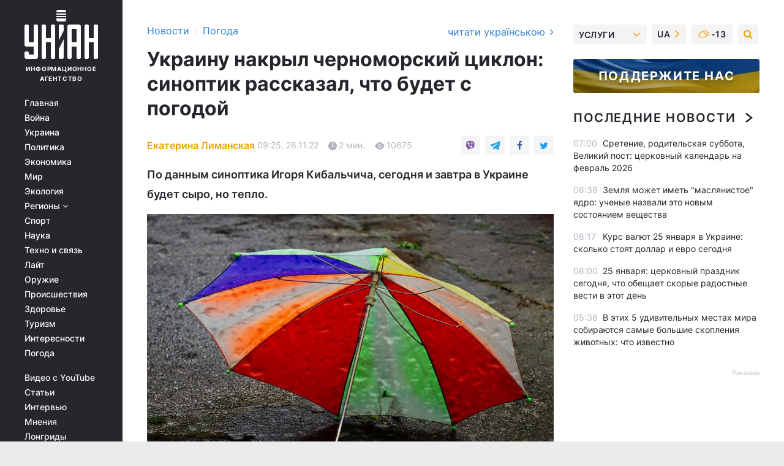

--- FILE ---
content_type: text/html; charset=UTF-8
request_url: https://www.unian.net/pogoda/news/ukrainu-nakryl-chernomorskiy-ciklon-sinoptik-raskayalsya-chto-budet-s-pogodoy-12057507.html
body_size: 33414
content:
    <!doctype html><html lang="ru"><head><meta charset="utf-8"><meta name="viewport" content="width=device-width, initial-scale=1.0, maximum-scale=2"><title>Украину накрыл черноморский циклон - синоптик раскаялся, что будет с погодой</title><meta name="description" content="В ближайшие двое суток погодные условия в Украине будет определять малоподвижный черноморский циклон. Синоптик рассказал, какой погоды стоит ждать украинцам на выходных"/><meta name="keywords" content="погода, погода сегодня, погода на сегодня, погода в украине, синоптик"/><meta name="theme-color" content="#28282d"><link rel="manifest" href="https://www.unian.net/manifest.json"><link rel="shortcut icon" href="https://www.unian.net/favicon.ico"/><meta property="fb:page_id" content="112821225446278"/><meta property="fb:app_id" content="1728296543975266"/><meta name="application-name" content="УНИАН"><meta name="apple-mobile-web-app-title" content="УНИАН"><meta name="apple-itunes-app" content="app-id=840099366, affiliate-data=ct=smartbannerunian"><link rel="mask-icon" href="https://www.unian.net/images/safari-pinned-tab.svg" color="#28282d"><link rel="apple-touch-icon" href="https://www.unian.net/images/apple-touch-icon.png"><link rel="apple-touch-icon" sizes="76x76" href="https://www.unian.net/images/apple-touch-icon-76x76.png"><link rel="apple-touch-icon" sizes="120x120" href="https://www.unian.net/images/apple-touch-icon-120x120.png"><link rel="apple-touch-icon" sizes="152x152" href="https://www.unian.net/images/apple-touch-icon-152x152.png"><link rel="apple-touch-icon" sizes="180x180" href="https://www.unian.net/images/apple-touch-icon-180x180.png"><link rel="preconnect" href="https://get.optad360.io/" crossorigin><link rel="preconnect" href="https://images.unian.net/" crossorigin><link rel="preconnect" href="https://membrana-cdn.media/" crossorigin><link rel="preconnect" href="https://www.googletagmanager.com/" crossorigin><link rel="preconnect" href="https://static.cloudflareinsights.com" crossorigin><link rel="preconnect" href="https://securepubads.g.doubleclick.net" crossorigin><link rel="preconnect" href="https://pagead2.googlesyndication.com/" crossorigin><link rel="dns-prefetch" href="https://i.ytimg.com/"><link rel="dns-prefetch" href="https://1plus1.video/"><link rel="dns-prefetch" href="https://ls.hit.gemius.pl"><link rel="dns-prefetch" href="https://jsc.idealmedia.io/"><link rel="dns-prefetch" href="https://gaua.hit.gemius.pl/"><link rel="dns-prefetch" href="https://cm.g.doubleclick.net/"><link rel="dns-prefetch" href="https://fonts.googleapis.com/"><link rel="dns-prefetch" href="https://ep2.adtrafficquality.google/"><link rel="dns-prefetch" href="https://ep1.adtrafficquality.google/"><meta property="og:image:width" content="1000"><meta property="og:image:height" content="545"><meta property="og:image:type" content="image/jpeg"><meta property="og:url" content="https://www.unian.net/pogoda/news/ukrainu-nakryl-chernomorskiy-ciklon-sinoptik-raskayalsya-chto-budet-s-pogodoy-12057507.html"/><meta property="og:title" content="Украину накрыл черноморский циклон: синоптик рассказал, что будет с погодой"/><meta property="og:description" content="По данным синоптика Игоря Кибальчича, сегодня и завтра в Украине будет сыро, но тепло."/><meta property="og:type" content="article"/><meta property="og:image" content="https://images.unian.net/photos/2021_09/thumb_files/1000_545_1632137861-4444.jpg?1"/><meta property="og:published_time" content="2022-11-26T09:25:01+02:00"><meta property="og:modified_time" content="2022-11-26T09:25:01+02:00"><meta property="og:tag" content="синоптик"><meta property="og:section" content="Погода"><meta property="og:author:first_name" content="Екатерина"><meta property="og:author:last_name" content="Лиманская"><meta name="twitter:card" content="summary_large_image"/><meta name="twitter:site" content="@unian"/><meta name="twitter:title" content="Украину накрыл черноморский циклон: синоптик рассказал, что будет с погодой"/><meta name="twitter:description" content="По данным синоптика Игоря Кибальчича, сегодня и завтра в Украине будет сыро, но тепло."><meta name="twitter:creator" content="@unian"/><meta name="twitter:image" content="https://images.unian.net/photos/2021_09/thumb_files/1000_545_1632137861-4444.jpg?1"/><meta name="twitter:image:src" content="https://images.unian.net/photos/2021_09/thumb_files/1000_545_1632137861-4444.jpg?1"/><meta name="twitter:domain" content="www.unian.net"/><meta name="robots" content="index, follow, max-image-preview:large"><meta name="telegram:channel" content="@pogodaUnian"><link rel="alternate" href="https://www.unian.net/pogoda/news/ukrainu-nakryl-chernomorskiy-ciklon-sinoptik-raskayalsya-chto-budet-s-pogodoy-12057507.html"
                  hreflang="ru"><link rel="alternate" href="https://www.unian.ua/pogoda/news/ukrajinu-nakriv-chornomorskiy-ciklon-sinoptik-rozkaazv-shcho-bude-z-pogodoyu-12057510.html"
                  hreflang="uk"><script>
        function loadVideoNts(url) {
            var script = document.createElement('script');
            script.async = true;
            script.src = url;
            document.head.appendChild(script);
        }
        function handleIntersection(entries, observer) {
            entries.forEach(function (entry) {
                if (entry.isIntersecting) {
                    var videoWrapper = entry.target;
                    observer.unobserve(videoWrapper);

                    window.notsyCmd = window.notsyCmd || [];
                    window.notsyCmd.push(function () {
                        window.notsyInit({
                            pageVersionAutodetect: true,
                            targeting: [['site_section', 'pogoda']]
                        });
                    });

                    videoWrapper.setAttribute('data-loaded', 'true');
                    observer.disconnect(); // Припиняємо спостереження, коли блок був досягнутий

                    // Завантажуємо скрипт після досягнення блока
                    loadVideoNts('https://cdn.membrana.media/uni/ym.js');
                }
            });
        }

        var options = {
            root: null,
            rootMargin: '0px',
            threshold: 0.1
        };

        var observerMembr = new IntersectionObserver(handleIntersection, options);

        document.addEventListener('DOMContentLoaded', function () {
            var videoWrapper = document.querySelector('.nts-video-wrapper:not([data-loaded])');
            if (videoWrapper) {
                observerMembr.observe(videoWrapper);
            }
        });

    </script><link rel="alternate" href="https://www.unian.net/pogoda/news/ukrainu-nakryl-chernomorskiy-ciklon-sinoptik-raskayalsya-chto-budet-s-pogodoy-12057507.html" hreflang="x-default"/><link href="https://www.unian.net/pogoda/news/amp-12057507-ukrainu-nakryl-chernomorskiy-ciklon-sinoptik-raskayalsya-chto-budet-s-pogodoy.html" rel="amphtml"><link rel="canonical" href="https://www.unian.net/pogoda/news/ukrainu-nakryl-chernomorskiy-ciklon-sinoptik-raskayalsya-chto-budet-s-pogodoy-12057507.html"><link rel="preload" as="font" type="font/woff" crossorigin="anonymous" href="https://www.unian.net/build/assets/fonts/Inter/Inter-Bold.woff"><link rel="preload" as="font" type="font/woff" crossorigin="anonymous" href="https://www.unian.net/build/assets/fonts/Inter/Inter-Medium.woff"><link rel="preload" as="font" type="font/woff" crossorigin="anonymous" href="https://www.unian.net/build/assets/fonts/Inter/Inter-Regular.woff"><link rel="preload" as="font" type="font/woff" crossorigin="anonymous" href="https://www.unian.net/build/assets/fonts/Inter/Inter-SemiBold.woff"><style id="top"> *{margin:0;padding:0}body{font-size:14px;line-height:1.5}html{font-family:sans-serif;-ms-text-size-adjust:100%;-webkit-text-size-adjust:100%;-webkit-tap-highlight-color:rgba(0,0,0,0)}[class*=" icon-"],[class^=icon-],html{-webkit-font-smoothing:antialiased}a,img{border:none;outline:none}*{box-sizing:border-box;-webkit-box-sizing:border-box;-moz-box-sizing:border-box}@media (max-width:1184px){.nano-mob>.nano-content-mob{position:absolute;overflow:scroll;overflow-x:hidden;right:0;bottom:0}.nano-mob>.nano-content-mob::-webkit-scrollbar{display:none}.has-scrollbar>.nano-content-mob::-webkit-scrollbar{display:block}.nano-mob>.nano-pane{display:none!important;background:rgba(0,0,0,.25);position:absolute;width:10px;right:0;top:0;bottom:0;visibility:hidden;opacity:.01;-webkit-transition:.2s;-moz-transition:.2s;-o-transition:.2s;transition:.2s;border-radius:5px}.nano-mob>.nano-pane>.nano-slider{display:none;background:#444;position:relative;margin:0 1px;border-radius:3px}}@media (min-width:1185px){.nano-mob>.nano-content{-moz-appearance:none}.hidden-lg{display:none!important}.nano:not(.nano-mob)>.nano-content{position:absolute;overflow:auto;overflow-x:hidden;top:0;right:-12px!important;bottom:0;left:0}}.app-banner{padding:12px 26px 12px 16px;max-width:240px;height:320px;position:relative;margin:0 auto}.app-banner__title{font-weight:700;font-size:24px;line-height:28px;color:#efa205;margin-bottom:8px}.app-banner__text{font-weight:500;font-size:16px;line-height:20px;color:#fff}.app-banner__bottom{position:absolute;bottom:0;display:flex;justify-content:space-between;width:100%;left:0;padding:12px 16px}.app-banner__btn{height:36px;width:calc(50% - 4px);border:2px solid #efa205;border-radius:8px;text-align:center;line-height:30px}</style><link rel="stylesheet" href="https://www.unian.net/build/post.25f14eadfe90cdfe026eadb8063872ef.css"><style>
        .nts-video {width: 100%; height: calc(100vw / 16 * 9); max-height: 270px; margin: 10px auto; }
        .nts-video-wrapper {max-width: 670px;background: #383842;padding: 8px 16px 16px;border-radius: 4px;margin : 16px 0;overflow: hidden}
        .nts-video-label svg{margin-right: 8px;}
        .nts-video-label {font-weight: 600;font-size: 16px;line-height: 24px;align-self: start;letter-spacing: 0.08em;text-transform: uppercase;color: #B2B2BD;flex-start;align-items: center;
            display: flex;}

        @media (min-width: 1024px) {
            .nts-video {height: 360px; max-height: 360px;    margin-bottom: unset;}
        }
        @media (max-width: 1200px) {


        }

    </style><script type="application/ld+json">{"@context":"https:\/\/schema.org","@type":"ProfilePage","mainEntity":{"@type":"Person","name":"Екатерина Лиманская","description":"Обучалась журналистике в Мариупольском государственном университете.   Возглавляла интернет-издание \"Мариупольские новости\". Занимала должность выпускающего редактора на сайте Северного Приазовья \"Мариуполь-Экспресс\", а также киевском новостном портале 44.ua.  В профессии с 2010 года, на УНИАН - с 2019 года.","email":"k.lymanska@unian.info","image":"https:\/\/images.unian.net\/photos\/2022_07\/thumb_files\/300_300_1658921391-8409.png","jobTitle":"Редактор сайта УНИАН","sameAs":["https:\/\/www.unian.ua\/editor\/ekaterina-limanskaya","https:\/\/www.facebook.com\/profile.php?id=100091639774789"],"url":"https:\/\/www.unian.net\/editor\/ekaterina-limanskaya"}}</script><script type="application/ld+json">{"@context":"https:\/\/schema.org","@type":"NewsArticle","headline":"Украину накрыл черноморский циклон: синоптик рассказал, что будет с погодой","description":"По данным синоптика Игоря Кибальчича, сегодня и завтра в Украине будет сыро, но тепло.","articleSection":"Погода","inLanguage":"ru","isAccessibleForFree":true,"datePublished":"2022-11-26T09:25:01+02:00","dateModified":"2022-11-26T09:25:01+02:00","mainEntityOfPage":{"@type":"WebPage","@id":"https:\/\/www.unian.net\/pogoda\/news\/ukrainu-nakryl-chernomorskiy-ciklon-sinoptik-raskayalsya-chto-budet-s-pogodoy-12057507.html"},"image":{"@type":"ImageObject","url":"https:\/\/images.unian.net\/photos\/2021_09\/thumb_files\/1200_0_1632137861-4444.jpg"},"publisher":{"@type":"Organization","name":"УНИАН","legalName":"Украинское независимое информационное агентство УНИАН","url":"https:\/\/www.unian.net\/","sameAs":["https:\/\/www.facebook.com\/uniannet\/","https:\/\/www.facebook.com\/UNIAN.ua","https:\/\/www.facebook.com\/unian.ukraine","https:\/\/www.facebook.com\/pogoda.unian\/","https:\/\/www.facebook.com\/devichnikunian\/","https:\/\/www.facebook.com\/starsunian\/","https:\/\/x.com\/unian","https:\/\/t.me\/uniannet","https:\/\/invite.viber.com\/?g2=AQA%2Fnf2OzxyI50pG6plG5XH2%2FokWAnOf0dNcAMevia2uE9z%2FYouMau7DjYf%2B06f1&lang=ru","https:\/\/www.youtube.com\/@unian","https:\/\/www.youtube.com\/@unian_tv","https:\/\/uk.wikipedia.org\/wiki\/%D0%A3%D0%9D%D0%86%D0%90%D0%9D","https:\/\/ru.wikipedia.org\/wiki\/%D0%A3%D0%9D%D0%98%D0%90%D0%9D","https:\/\/www.linkedin.com\/company\/96838031\/"],"foundingDate":1993,"logo":{"@type":"ImageObject","url":"https:\/\/www.unian.net\/images\/unian_schema.png","width":95,"height":60},"address":{"@type":"PostalAddress","streetAddress":"ул. Кириловская 23","addressLocality":"Киев","postalCode":"01001","addressCountry":"UA"},"contactPoint":{"@type":"ContactPoint","email":"unian.headquoters@unian.net","telephone":"+38-044-498-07-60","contactType":"headquoters","areaServed":"UA","availableLanguage":["uk-UA","ru-UA","en-UA"]}},"author":{"@type":"Person","name":"Екатерина Лиманская","description":"Обучалась журналистике в Мариупольском государственном университете.   Возглавляла интернет-издание \"Мариупольские новости\". Занимала должность выпускающего редактора на сайте Северного Приазовья \"Мариуполь-Экспресс\", а также киевском новостном портале 44.ua.  В профессии с 2010 года, на УНИАН - с 2019 года.","email":"k.lymanska@unian.info","image":"https:\/\/images.unian.net\/photos\/2022_07\/thumb_files\/300_300_1658921391-8409.png","jobTitle":"Редактор сайта УНИАН","sameAs":["https:\/\/www.unian.ua\/editor\/ekaterina-limanskaya","https:\/\/www.facebook.com\/profile.php?id=100091639774789"],"url":"https:\/\/www.unian.net\/editor\/ekaterina-limanskaya"},"articleBody":"Погода в Украине \/ фото pixabay.comНа выходных в Украине ожидается неустойчивая погода с осадками и туманами, однако будет тепло. Об этом рассказал синоптик Игорь Кибальчич, передает \"Метеопрог\". \r\n\r\nСиноптик пояснил, что в ближайшие двое суток погодные условия в Украине будет определять малоподвижный черноморский циклон. Из-за этого ожидаются осадки в виде дождя и мокрого снега в большинстве областей.\r\n\r\nОн отметил, что благодаря поступлению воздушных масс с юго-востока, температурный фон в нашей стране остается на достаточно высоком уровне, превышая климатическую норму на несколько градусов.\r\n\r\n\"Температура воздуха сохранится высокой как для этого времени года, особенно на Левобережье страны. В западной части Украины осадки будут небольшими и местами, а температурные показатели близки к норме\",- рассказал он.\r\n\r\nСиноптик добавил, что вследствие высокой влажности воздуха и слабого ветра в Украине местами возможны туманы. В западных и северных областях на дорогах гололедица.\r\n\r\n\r\n\r\nПогода на выходные\n\r\n\r\nПо прогнозу Погода УНИАН, 26 и 27 ноября в Украине будет много осадков в виде дождей, снега и мокрого снега.\r\n\r\nТемпературные контрасты будут постепенно сглаживаться и к концу недели в большинстве областей температура днем будет на уровне -1°...+4°. Лишь в отдельных областях на юго-востоке будет теплее.\r\n\r\nВас также могут заинтересовать новости:\r\n\r\n\nДнепр начинает замерзать: синоптики предупреждают об опасности\n\r\n\tКаким будет декабрь в 2022 году: морозы до -12 и много мокрого снега\n\r\n\tВ Украину несется непогода: народный синоптик рассказал, где уже сегодня будут дожди и снегопады"}</script><script type="application/ld+json">{"@context":"https:\/\/schema.org","@type":"BreadcrumbList","itemListElement":[{"@type":"ListItem","position":1,"item":{"@id":"https:\/\/www.unian.net\/","name":"Новости"}},{"@type":"ListItem","position":2,"item":{"@id":"https:\/\/www.unian.net\/pogoda\/news","name":"Погода"}},{"@type":"ListItem","position":3,"item":{"@id":"https:\/\/www.unian.net\/pogoda\/news\/ukrainu-nakryl-chernomorskiy-ciklon-sinoptik-raskayalsya-chto-budet-s-pogodoy-12057507.html","name":"Украину накрыл черноморский циклон: синоптик рассказал, что будет с погодой"}}]}</script><script type="application/ld+json">{"@context":"https:\/\/schema.org","@type":"SoftwareApplication","name":"УНИАН","operatingSystem":"iOS 13.0 or later","applicationCategory":"BusinessApplication","offers":{"@type":"Offer","price":"0","priceCurrency":"USD"}}</script><script type="application/ld+json">{"@context":"https:\/\/schema.org","@type":"SoftwareApplication","name":"УНИАН","operatingSystem":"ANDROID","applicationCategory":"BusinessApplication","offers":{"@type":"Offer","price":"0","priceCurrency":"USD"}}</script><script type="application/ld+json">{"@context":"https:\/\/schema.org","@type":"Organization","name":"УНИАН","legalName":"Украинское независимое информационное агентство УНИАН","url":"https:\/\/www.unian.net\/","sameAs":["https:\/\/www.facebook.com\/uniannet\/","https:\/\/www.facebook.com\/UNIAN.ua","https:\/\/www.facebook.com\/unian.ukraine","https:\/\/www.facebook.com\/pogoda.unian\/","https:\/\/www.facebook.com\/devichnikunian\/","https:\/\/www.facebook.com\/starsunian\/","https:\/\/x.com\/unian","https:\/\/t.me\/uniannet","https:\/\/invite.viber.com\/?g2=AQA%2Fnf2OzxyI50pG6plG5XH2%2FokWAnOf0dNcAMevia2uE9z%2FYouMau7DjYf%2B06f1&lang=ru","https:\/\/www.youtube.com\/@unian","https:\/\/www.youtube.com\/@unian_tv","https:\/\/uk.wikipedia.org\/wiki\/%D0%A3%D0%9D%D0%86%D0%90%D0%9D","https:\/\/ru.wikipedia.org\/wiki\/%D0%A3%D0%9D%D0%98%D0%90%D0%9D","https:\/\/www.linkedin.com\/company\/96838031\/"],"foundingDate":1993,"logo":{"@type":"ImageObject","url":"https:\/\/www.unian.net\/images\/unian_schema.png","width":95,"height":60},"address":{"@type":"PostalAddress","streetAddress":"ул. Кириловская 23","addressLocality":"Киев","postalCode":"01001","addressCountry":"UA"},"contactPoint":{"@type":"ContactPoint","email":"unian.headquoters@unian.net","telephone":"+38-044-498-07-60","contactType":"headquoters","areaServed":"UA","availableLanguage":["uk-UA","ru-UA","en-UA"]}}</script><script type="application/ld+json">{"@context":"https:\/\/schema.org","@type":"NewsMediaOrganization","name":"УНИАН","legalName":"Украинское независимое информационное агентство УНИАН","url":"https:\/\/www.unian.net\/","sameAs":["https:\/\/www.facebook.com\/uniannet\/","https:\/\/www.facebook.com\/UNIAN.ua","https:\/\/www.facebook.com\/unian.ukraine","https:\/\/www.facebook.com\/pogoda.unian\/","https:\/\/www.facebook.com\/devichnikunian\/","https:\/\/www.facebook.com\/starsunian\/","https:\/\/x.com\/unian","https:\/\/t.me\/uniannet","https:\/\/invite.viber.com\/?g2=AQA%2Fnf2OzxyI50pG6plG5XH2%2FokWAnOf0dNcAMevia2uE9z%2FYouMau7DjYf%2B06f1&lang=ru","https:\/\/www.youtube.com\/@unian","https:\/\/www.youtube.com\/@unian_tv","https:\/\/uk.wikipedia.org\/wiki\/%D0%A3%D0%9D%D0%86%D0%90%D0%9D","https:\/\/ru.wikipedia.org\/wiki\/%D0%A3%D0%9D%D0%98%D0%90%D0%9D","https:\/\/www.linkedin.com\/company\/96838031\/"],"foundingDate":1993,"logo":{"@type":"ImageObject","url":"https:\/\/www.unian.net\/images\/unian_schema.png","width":95,"height":60},"address":{"@type":"PostalAddress","streetAddress":"ул. Кириловская 23","addressLocality":"Киев","postalCode":"01001","addressCountry":"UA"},"contactPoint":{"@type":"ContactPoint","email":"unian.headquoters@unian.net","telephone":"+38-044-498-07-60","contactType":"headquoters","areaServed":"UA","availableLanguage":["uk-UA","ru-UA","en-UA"]}}</script><script type="application/ld+json">{"@context":"https:\/\/schema.org","@type":"WebSite","name":"Украинское независимое информационное агентство УНИАН","alternateName":"УНИАН","url":"https:\/\/www.unian.net\/","potentialAction":{"@type":"SearchAction","target":"https:\/\/www.unian.net\/search?q={search_term_string}","query-input":"required name=search_term_string"},"author":{"@type":"NewsMediaOrganization","name":"УНИАН","legalName":"Украинское независимое информационное агентство УНИАН","url":"https:\/\/www.unian.net\/","sameAs":["https:\/\/www.facebook.com\/uniannet\/","https:\/\/www.facebook.com\/UNIAN.ua","https:\/\/www.facebook.com\/unian.ukraine","https:\/\/www.facebook.com\/pogoda.unian\/","https:\/\/www.facebook.com\/devichnikunian\/","https:\/\/www.facebook.com\/starsunian\/","https:\/\/x.com\/unian","https:\/\/t.me\/uniannet","https:\/\/invite.viber.com\/?g2=AQA%2Fnf2OzxyI50pG6plG5XH2%2FokWAnOf0dNcAMevia2uE9z%2FYouMau7DjYf%2B06f1&lang=ru","https:\/\/www.youtube.com\/@unian","https:\/\/www.youtube.com\/@unian_tv","https:\/\/uk.wikipedia.org\/wiki\/%D0%A3%D0%9D%D0%86%D0%90%D0%9D","https:\/\/ru.wikipedia.org\/wiki\/%D0%A3%D0%9D%D0%98%D0%90%D0%9D","https:\/\/www.linkedin.com\/company\/96838031\/"],"foundingDate":1993,"logo":{"@type":"ImageObject","url":"https:\/\/www.unian.net\/images\/unian_schema.png","width":95,"height":60},"address":{"@type":"PostalAddress","streetAddress":"ул. Кириловская 23","addressLocality":"Киев","postalCode":"01001","addressCountry":"UA"},"contactPoint":{"@type":"ContactPoint","email":"unian.headquoters@unian.net","telephone":"+38-044-498-07-60","contactType":"headquoters","areaServed":"UA","availableLanguage":["uk-UA","ru-UA","en-UA"]}},"creator":{"@type":"NewsMediaOrganization","name":"УНИАН","legalName":"Украинское независимое информационное агентство УНИАН","url":"https:\/\/www.unian.net\/","sameAs":["https:\/\/www.facebook.com\/uniannet\/","https:\/\/www.facebook.com\/UNIAN.ua","https:\/\/www.facebook.com\/unian.ukraine","https:\/\/www.facebook.com\/pogoda.unian\/","https:\/\/www.facebook.com\/devichnikunian\/","https:\/\/www.facebook.com\/starsunian\/","https:\/\/x.com\/unian","https:\/\/t.me\/uniannet","https:\/\/invite.viber.com\/?g2=AQA%2Fnf2OzxyI50pG6plG5XH2%2FokWAnOf0dNcAMevia2uE9z%2FYouMau7DjYf%2B06f1&lang=ru","https:\/\/www.youtube.com\/@unian","https:\/\/www.youtube.com\/@unian_tv","https:\/\/uk.wikipedia.org\/wiki\/%D0%A3%D0%9D%D0%86%D0%90%D0%9D","https:\/\/ru.wikipedia.org\/wiki\/%D0%A3%D0%9D%D0%98%D0%90%D0%9D","https:\/\/www.linkedin.com\/company\/96838031\/"],"foundingDate":1993,"logo":{"@type":"ImageObject","url":"https:\/\/www.unian.net\/images\/unian_schema.png","width":95,"height":60},"address":{"@type":"PostalAddress","streetAddress":"ул. Кириловская 23","addressLocality":"Киев","postalCode":"01001","addressCountry":"UA"},"contactPoint":{"@type":"ContactPoint","email":"unian.headquoters@unian.net","telephone":"+38-044-498-07-60","contactType":"headquoters","areaServed":"UA","availableLanguage":["uk-UA","ru-UA","en-UA"]}},"publisher":{"@type":"NewsMediaOrganization","name":"УНИАН","legalName":"Украинское независимое информационное агентство УНИАН","url":"https:\/\/www.unian.net\/","sameAs":["https:\/\/www.facebook.com\/uniannet\/","https:\/\/www.facebook.com\/UNIAN.ua","https:\/\/www.facebook.com\/unian.ukraine","https:\/\/www.facebook.com\/pogoda.unian\/","https:\/\/www.facebook.com\/devichnikunian\/","https:\/\/www.facebook.com\/starsunian\/","https:\/\/x.com\/unian","https:\/\/t.me\/uniannet","https:\/\/invite.viber.com\/?g2=AQA%2Fnf2OzxyI50pG6plG5XH2%2FokWAnOf0dNcAMevia2uE9z%2FYouMau7DjYf%2B06f1&lang=ru","https:\/\/www.youtube.com\/@unian","https:\/\/www.youtube.com\/@unian_tv","https:\/\/uk.wikipedia.org\/wiki\/%D0%A3%D0%9D%D0%86%D0%90%D0%9D","https:\/\/ru.wikipedia.org\/wiki\/%D0%A3%D0%9D%D0%98%D0%90%D0%9D","https:\/\/www.linkedin.com\/company\/96838031\/"],"foundingDate":1993,"logo":{"@type":"ImageObject","url":"https:\/\/www.unian.net\/images\/unian_schema.png","width":95,"height":60},"address":{"@type":"PostalAddress","streetAddress":"ул. Кириловская 23","addressLocality":"Киев","postalCode":"01001","addressCountry":"UA"},"contactPoint":{"@type":"ContactPoint","email":"unian.headquoters@unian.net","telephone":"+38-044-498-07-60","contactType":"headquoters","areaServed":"UA","availableLanguage":["uk-UA","ru-UA","en-UA"]}},"datePublished":"2026-01-25T07:32:00+02:00","dateModified":"2026-01-25T07:32:00+02:00","inLanguage":"ru"}</script><link href="https://www.googletagmanager.com/gtag/js?id=G-TECJ2YKWSJ" rel="preload" as="script"><script async src="https://www.googletagmanager.com/gtag/js?id=G-TECJ2YKWSJ"></script><script>window.dataLayer = window.dataLayer || [];function gtag(){dataLayer.push(arguments);}gtag('js', new Date());gtag('config', 'G-TECJ2YKWSJ');</script><script>(function(w,d,s,l,i){w[l]=w[l]||[];w[l].push({'gtm.start':new Date().getTime(),event:'gtm.js'});var f=d.getElementsByTagName(s)[0],j=d.createElement(s),dl=l!='dataLayer'?'&l='+l:'';j.async=true;j.src='https://www.googletagmanager.com/gtm.js?id='+i+dl;f.parentNode.insertBefore(j,f);})(window,document,'script','dataLayer','GTM-N24V2BL');</script></head><body class="home" data-infinite-scroll=""><div id="page_content" class="container main-wrap" data-page="1" data-page-max="50"><div class="main-column row m-0"><div class="col-lg-2 col-sm-12 prl0"><div class="main-menu"><div class="main-menu__content nano"><div class="nano-content"><div class="inside-nano-content"><a href="javascript:void(0);" id="trigger" class="menu-trigger hidden-lg" aria-label="menu"></a><div class="main-menu__logo"><a href="https://www.unian.net/"><img src="https://www.unian.net/images/unian-logo.svg" alt="Информационное агентство" width="120" height="80"/><div class="main-menu__logo-text">Информационное агентство</div></a></div><div class="hidden-lg main-menu__search"><div class="header-search__toggle hidden-lg" style="width: 15px; height: 19px"><i class="fa fa-search"></i></div><form method="GET" action="https://www.unian.net/search" class="header-search__form disactive"><div class="header-search__close hidden-lg">+</div><input type="text" name="q" aria-label="search" class="header-search__input" placeholder=" "/><input type="hidden" name="token" value="813836524"/><button type="submit" class="header-search__button" aria-label="search"><i class="fa fa-search"></i></button></form></div><nav class="main-menu__nav mp-menu nano nano-mob" id="mp-menu"><div class="main-menu__close hidden-lg">+</div><div class="nano-content nano-content-mob"><div class="mp-level main-menu__list"><ul><li class="main-menu__item"><a href="https://www.unian.net/">Главная</a></li><li class="main-menu__item"><a href="https://www.unian.net/war">Война</a></li><li class="main-menu__item"><a href="https://www.unian.net/society">Украина</a></li><li class="main-menu__item"><a href="https://www.unian.net/politics">Политика</a></li><li class="main-menu__item"><a href="https://www.unian.net/economics">Экономика</a></li><li class="main-menu__item"><a href="https://www.unian.net/world">Мир</a></li><li class="main-menu__item"><a href="https://www.unian.net/ecology">Экология</a></li><li class="main-menu__item has-submenu"><a href="javascript:void(0);">Регионы <i class="fa fa-angle-down"></i></a><div class="sub-level main-menu__sub-list"><ul><li><a href="https://www.unian.net/kyiv">Киев</a></li><li><a href="https://www.unian.net/lvov">Львов</a></li><li><a href="https://www.unian.net/dnepropetrovsk">Днепр</a></li><li><a href="https://www.unian.net/kharkiv">Харьков</a></li><li><a href="https://www.unian.net/odessa">Одесса</a></li></ul></div></li><li class="main-menu__item"><a href="https://sport.unian.net/">Спорт</a></li><li class="main-menu__item"><a href="https://www.unian.net/science">Наука</a></li><li class="main-menu__item"><a href="https://www.unian.net/techno">Техно и связь</a></li><li class="main-menu__item"><a href="https://www.unian.net/lite">Лайт</a></li><li class="main-menu__item"><a href="https://www.unian.net/weapons">Оружие</a></li><li class="main-menu__item"><a href="https://www.unian.net/incidents">Происшествия</a></li><li class="main-menu__item"><a href="https://health.unian.net/">Здоровье</a></li><li class="main-menu__item"><a href="https://www.unian.net/tourism">Туризм</a></li><li class="main-menu__item"><a href="https://www.unian.net/curiosities">Интересности</a></li><li class="main-menu__item"><a href="https://pogoda.unian.net">Погода</a></li></ul></div><div class="main-menu__services main-menu__list"><ul><li class="main-menu__item"><a href="https://www.unian.net/video-youtube">Видео с YouTube</a></li><li class="main-menu__item"><a href="https://www.unian.net/detail/publications">Статьи</a></li><li class="main-menu__item"><a href="https://www.unian.net/detail/interviews">Интервью</a></li><li class="main-menu__item"><a href="https://www.unian.net/detail/opinions">Мнения</a></li><li class="main-menu__item"><a href="https://www.unian.net/longrids">Лонгриды</a></li><li class="main-menu__item hidden-lg"><a href="https://www.unian.net/static/press/live">Пресс-центр</a></li><li class="main-menu__item has-submenu hidden-lg"><a href="javascript:void(0);">Услуги<i class="fa fa-angle-down"></i></a><div class="sub-level main-menu__sub-list"><ul><li><a href="https://www.unian.net/static/advertising/advert">Реклама на сайте</a></li><li><a href="https://www.unian.net/static/press/about">Пресс-центр</a></li><li><a href="https://photo.unian.net/">Фотобанк</a></li><li><a href="https://www.unian.net/static/monitoring/about">Мониторинг СМИ</a></li><li><a href="https://www.unian.net/static/subscription/products">Подписка на новости</a></li></ul></div></li></ul></div><div class="main-menu__services main-menu__list"><ul><li class="main-menu__item"><a href="https://www.unian.net/news/archive">Архив</a></li><li class="main-menu__item "><a href="https://www.unian.net/vacancy">Вакансии</a></li><li class="main-menu__item"><a href="https://www.unian.net/static/contacts">Контакты</a></li></ul></div></div></nav></div></div></div><div id="M473096ScriptRootC1436947" class="ideal-story" data-attribute="https://jsc.idealmedia.io/u/n/unian.net.1436947.js"></div></div></div><div class="col-lg-10 col-sm-12"><div class=" hot-news--negative"  ></div><div  class="running-line--negative"></div><div class="content-column"
											><div id="block_left_column_content" class="left-column sm-w-100"
																					 data-ajax-url="https://www.unian.net/pogoda/news/ukrainu-nakryl-chernomorskiy-ciklon-sinoptik-raskayalsya-chto-budet-s-pogodoy-12057507.html"
																	><div class=" infinity-item"
         data-url="https://www.unian.net/pogoda/news/ukrainu-nakryl-chernomorskiy-ciklon-sinoptik-raskayalsya-chto-budet-s-pogodoy-12057507.html"
         data-title="Украину накрыл черноморский циклон - синоптик раскаялся, что будет с погодой"
         data-io-article-url="https://www.unian.net/pogoda/news/ukrainu-nakryl-chernomorskiy-ciklon-sinoptik-raskayalsya-chto-budet-s-pogodoy-12057507.html"
         data-prev-url="https://www.unian.net/pogoda/news"
    ><div class="article "><div class="top-bredcr "><div class="breadcrumbs"><ol vocab="https://schema.org/" typeof="BreadcrumbList"><li property="itemListElement" typeof="ListItem"><a property="item" typeof="WebPage"
               href="/detail/all_news"><span
                        property="name">  Новости</span></a><meta property="position" content="1"></li><li><span>›</span></li><li property="itemListElement" typeof="ListItem"><a property="item" typeof="WebPage"
                   href="https://www.unian.net/pogoda/news"><span
                            property="name">  Погода</span></a><meta property="position" content="2"></li></ol></div><a href="https://www.unian.ua/pogoda/news/ukrajinu-nakriv-chornomorskiy-ciklon-sinoptik-rozkaazv-shcho-bude-z-pogodoyu-12057510.html" rel="alternate" hreflang="uk" class="other-lang ">
                                   читати українською
                                                                <i class="fa fa-angle-right"></i></a></div><h1>Украину накрыл черноморский циклон: синоптик рассказал, что будет с погодой</h1><div class="article__info    "><div><p class="article__author--bottom    "><a href="https://www.unian.net/editor/ekaterina-limanskaya" class="article__author-name">
                                                                                                                                        Екатерина Лиманская
                                                            </a></p><div class="article__info-item time ">09:25, 26.11.22</div><span class="article__info-item comments"><i class="unian-read"></i>
                                2 мин.
                            </span><span class="article__info-item views"><i class="unian-eye"></i><span id="js-views-12057507"></span><script>
    function CreateRequest() {
        var Request = false;

        if (window.XMLHttpRequest) {
            //Gecko-совместимые браузеры, Safari, Konqueror
            Request = new XMLHttpRequest();
        } else if (window.ActiveXObject) {
            //Internet explorer
            try {
                Request = new ActiveXObject("Microsoft.XMLHTTP");
            } catch (CatchException) {
                Request = new ActiveXObject("Msxml2.XMLHTTP");
            }
        }

        if (!Request) {
            return null;
        }

        return Request;
    }

    /*
        Функция посылки запроса к файлу на сервере
        r_method  - тип запроса: GET или POST
        r_path    - путь к файлу
        r_args    - аргументы вида a=1&b=2&c=3...
        r_handler - функция-обработчик ответа от сервера
    */
    function SendRequest(r_method, r_path, r_args, r_handler) {
        //Создаём запрос
        var Request = CreateRequest();

        //Проверяем существование запроса еще раз
        if (!Request) {
            return;
        }

        //Назначаем пользовательский обработчик
        Request.onreadystatechange = function() {
            //Если обмен данными завершен
            if (Request.readyState == 4) {
                if (Request.status == 200) {
                    //Передаем управление обработчику пользователя
                    r_handler(Request);
                }
            }
        }

        //Проверяем, если требуется сделать GET-запрос
        if (r_method.toLowerCase() == "get" && r_args.length > 0)
            r_path += "?" + r_args;

        //Инициализируем соединение
        Request.open(r_method, r_path, true);

        if (r_method.toLowerCase() == "post") {
            //Если это POST-запрос

            //Устанавливаем заголовок
            Request.setRequestHeader("Content-Type","application/x-www-form-urlencoded; charset=utf-8");
            //Посылаем запрос
            Request.send(r_args);
        } else {
            //Если это GET-запрос
            Request.responseType = 'json';
            //Посылаем нуль-запрос
            Request.send(null);
        }
    }

    //Создаем функцию обработчик
    var Handler = function(Request) {
        document.getElementById("js-views-12057507").innerHTML = ' ' + Request.response.views;
    }

    //Отправляем запрос
    SendRequest("GET", '/ajax/views/12057507', "", Handler);
</script></span></div><div class="article-shares " data-url="https://www.unian.net/pogoda/news/ukrainu-nakryl-chernomorskiy-ciklon-sinoptik-raskayalsya-chto-budet-s-pogodoy-12057507.html"><div class="social-likes"><a href="viber://forward?text=https://www.unian.net/pogoda/news/ukrainu-nakryl-chernomorskiy-ciklon-sinoptik-raskayalsya-chto-budet-s-pogodoy-12057507.html" class="vb" rel="nofollow noopener"><i class="unian-viber"></i></a><a href="https://telegram.me/share/url?url=https://www.unian.net/pogoda/news/ukrainu-nakryl-chernomorskiy-ciklon-sinoptik-raskayalsya-chto-budet-s-pogodoy-12057507.html" class="tg" rel="nofollow noopener"><i class="unian-telegramm"></i></a><a href="https://www.facebook.com/sharer.php?u=https://www.unian.net/pogoda/news/ukrainu-nakryl-chernomorskiy-ciklon-sinoptik-raskayalsya-chto-budet-s-pogodoy-12057507.html" class="fb" rel="nofollow noopener"><i class="fa fa-facebook"></i></a><a href="https://twitter.com/share?&url=https://www.unian.net/pogoda/news/ukrainu-nakryl-chernomorskiy-ciklon-sinoptik-raskayalsya-chto-budet-s-pogodoy-12057507.html&text=Украину накрыл черноморский циклон: синоптик рассказал, что будет с погодой" class="tw" rel="nofollow noopener"><i class="fa fa-twitter"></i></a></div></div></div><p class="article__like-h2">По данным синоптика Игоря Кибальчича, сегодня и завтра в Украине будет сыро, но тепло.</p><div class="article-text  "><figure class="photo_block"><img alt="Погода в Украине / фото pixabay.com" data-height="800" data-width="1200" src="[data-uri]" title="Погода в Украине / фото pixabay.com" width="774" height="516" data-src="https://images.unian.net/photos/2021_09/1632137861-4444.jpg?r=294941" class="lazy"><figcaption class="subscribe_photo_text">Погода в Украине / фото pixabay.com</figcaption></figure><p>На выходных в Украине ожидается неустойчивая <a class="" data-src="https://images.unian.net/photos/2021_01/thumb_files/220_140_1609761857-7355.jpg" href="https://www.unian.net/pogoda/news/segodnya-ukrainu-budet-polivat-dozhdyami-karta-12056634.html" target="_blank">погода </a>с осадками и туманами, однако будет тепло. Об этом рассказал синоптик Игорь Кибальчич, передает "<a href="https://www.meteoprog.com/ua/news/613653-prognoz-pogodi-v-ukrayini-na-vixidni-26-27-listopada-2022.html" rel="nofollow noopener" target="_blank">Метеопрог</a>". </p><p>Синоптик пояснил, что в ближайшие двое суток погодные условия в Украине будет определять малоподвижный черноморский циклон. Из-за этого ожидаются осадки в виде дождя и мокрого снега в большинстве областей.</p><p>Он отметил, что благодаря поступлению воздушных масс с юго-востока, температурный фон в нашей стране остается на достаточно высоком уровне, превышая климатическую норму на несколько градусов.</p><div><div class="nts-video-wrapper"><div class="nts-video-label"><svg xmlns="http://www.w3.org/2000/svg" width="24" height="24" viewbox="0 0 24 24" fill="none"><path d="M17 12L9 16L9 8L17 12Z" fill="#B2B2BD"></path><rect x="0.5" y="0.5" width="23" height="23" rx="11.5" stroke="#B2B2BD"></rect></svg>Видео дня</div><div class="opt-video" id=""></div></div></div><p>"Температура воздуха сохранится высокой как для этого времени года, особенно на Левобережье страны. В западной части Украины осадки будут небольшими и местами, а температурные показатели близки к норме",- рассказал он.</p><p>Синоптик добавил, что вследствие высокой влажности воздуха и слабого ветра в Украине местами возможны туманы. В западных и северных областях на дорогах гололедица.</p><div><div class="read-also-slider"><div class="read-also-slider__title">Читайте также:</div><div class="   owl-carousel owl-theme  "><div class="read-also-slider__item item read-also-slider__item--half "><a href="https://www.unian.net/pogoda/news/pogoda-segodnya-v-neskolkih-oblastyah-ukrainy-obyavili-zheltyy-uroven-opasnosti-spisok-12057471.html?utm_source=unian&amp;utm_medium=related_news&amp;utm_campaign=multi_related_news_in_post" class="read-also-slider__image" target="_blank"><img src="[data-uri]" alt="На сегодня в нескольких областях Украины объявили желтый уровень опасности (список)" width="370" height="130" loading="lazy" data-src="https://images.unian.net/photos/2022_11/thumb_files/370_250_1667382303-6973.jpg" class="lazy"></a><div class="read-also-slider__info"><a href="https://www.unian.net/pogoda/news/pogoda-segodnya-v-neskolkih-oblastyah-ukrainy-obyavili-zheltyy-uroven-opasnosti-spisok-12057471.html?utm_source=unian&amp;utm_medium=related_news&amp;utm_campaign=multi_related_news_in_post" class=" read-also-slider__link" target="_blank">
                            На сегодня в нескольких областях Украины объявили желтый уровень опасности (список)</a></div></div><div class="read-also-slider__item item read-also-slider__item--half "><a href="https://www.unian.net/pogoda/news/segodnya-ukrainu-budet-polivat-dozhdyami-karta-12056634.html?utm_source=unian&amp;utm_medium=related_news&amp;utm_campaign=multi_related_news_in_post" class="read-also-slider__image" target="_blank"><img src="[data-uri]" alt="Доставайте зонты: сегодня Украину будет поливать дождями (карта)" width="370" height="130" loading="lazy" data-src="https://images.unian.net/photos/2021_01/thumb_files/370_250_1609761857-7355.jpg" class="lazy"></a><div class="read-also-slider__info"><a href="https://www.unian.net/pogoda/news/segodnya-ukrainu-budet-polivat-dozhdyami-karta-12056634.html?utm_source=unian&amp;utm_medium=related_news&amp;utm_campaign=multi_related_news_in_post" class=" read-also-slider__link" target="_blank">
                            Доставайте зонты: сегодня Украину будет поливать дождями (карта)</a></div></div></div></div></div><h2><a class="" href="https://www.unian.net/pogoda/news/na-vyhodnyh-v-ukraine-budet-mnogo-dozhdey-i-snega-karta-12056430.html" target="_blank">Погода на выходные</a></h2><p>По прогнозу Погода УНИАН, 26 и 27 ноября в Украине будет много осадков в виде дождей, снега и мокрого снега.</p><p>Температурные контрасты будут постепенно сглаживаться и к концу недели в большинстве областей температура днем будет на уровне -1°...+4°. Лишь в отдельных областях на юго-востоке будет теплее.</p><h2>Вас также могут заинтересовать новости:</h2><ul><li><a class="" href="https://www.unian.net/pogoda/news/dnepr-nachinaet-zamerzat-sinoptiki-preduprezhdayut-ob-opasnosti-novosti-kieva-12055326.html?utm_source=unian&amp;utm_medium=read_more_news&amp;utm_campaign=read_more_news_in_post" target="_blank">Днепр начинает замерзать: синоптики предупреждают об опасности</a></li><li><a class="" href="https://www.unian.net/pogoda/news/pogoda-v-dekabre-2022-kakim-budet-pervyy-mesyac-zimy-12055605.html?utm_source=unian&amp;utm_medium=read_more_news&amp;utm_campaign=read_more_news_in_post" target="_blank">Каким будет декабрь в 2022 году: морозы до -12 и много мокрого снега</a></li><li><a class="" href="https://www.unian.net/pogoda/news/v-ukrainu-nesetsya-nepogoda-gde-uzhe-segodnya-budut-dozhdi-i-snegopady-12056472.html?utm_source=unian&amp;utm_medium=read_more_news&amp;utm_campaign=read_more_news_in_post" target="_blank">В Украину несется непогода: народный синоптик рассказал, где уже сегодня будут дожди и снегопады</a></li></ul></div><div class="article__tags "><a href="https://www.unian.net/tag/pogoda" data-gtm-click data-gtm-action="Click"
                                       data-gtm-type="Tags" data-gtm-text="погода"
                                       class="article__tag  ">погода</a><a href="https://www.unian.net/tag/sinoptik" data-gtm-click data-gtm-action="Click"
                                       data-gtm-type="Tags" data-gtm-text="синоптик"
                                       class="article__tag  ">синоптик</a></div><a href="https://donate.unian.net" class="support-post"><span class="support-post__text">Помогите проекту</span><span class="support-post__btn">Поддержите нас</span></a><div class="article-bottom  "><div class="social-btn-bottom"><a href="https://t.me/pogodaUnian" class="social-btn-bottom__item tg"
       target="_blank" rel="nofollow noopener"><i class="unian-telegramm"></i><span>Читать УНИАН в Telegram</span></a><a href="https://invite.viber.com/?g2=AQA%2Fnf2OzxyI50pG6plG5XH2%2FokWAnOf0dNcAMevia2uE9z%2FYouMau7DjYf%2B06f1&lang=ru"
       target="_blank" rel="nofollow noopener" class="social-btn-bottom__item vb"><svg xmlns="http://www.w3.org/2000/svg" width="16" height="16" viewBox="0 0 16 16" fill="none"><path d="M8.41685 12.2214C8.17554 12.524 7.71972 12.4857 7.71972 12.4857C4.40261 11.6391 3.51396 8.27953 3.51396 8.27953C3.51396 8.27953 3.47566 7.8275 3.77826 7.58233L4.3758 7.10732C4.67457 6.87747 4.86226 6.32202 4.55966 5.77805C4.39112 5.47542 4.05405 4.93528 3.80508 4.59435C3.54078 4.23425 2.92792 3.49875 2.92409 3.49492C2.62915 3.14249 2.19248 3.06205 1.73284 3.29955C1.73284 3.29955 1.72901 3.30338 1.72518 3.30338C1.28851 3.54855 0.88249 3.878 0.503283 4.29555L0.495623 4.30321C0.212174 4.64414 0.0474681 4.98125 0.00916379 5.3107C0.00150347 5.349 -0.00232792 5.3988 0.00150258 5.45626C-0.00232792 5.60183 0.0206558 5.74357 0.0666204 5.88531L0.0819421 5.8968C0.223666 6.40629 0.583721 7.25289 1.36129 8.66644C1.8669 9.58199 2.384 10.3481 2.89727 10.9917C3.1654 11.3326 3.47183 11.6812 3.82423 12.0375L3.96212 12.1754C4.31835 12.5278 4.66691 12.8343 5.00781 13.1024C5.65132 13.6158 6.41357 14.1329 7.33286 14.6386C8.74627 15.4162 9.59278 15.7763 10.1022 15.918L10.1137 15.9334C10.2554 15.9793 10.3972 15.9985 10.5427 15.9985C10.6002 16.0023 10.65 15.9985 10.6883 15.9908C11.0177 15.9525 11.3548 15.7878 11.6957 15.5043L11.7033 15.4967C12.1208 15.1174 12.4502 14.7075 12.6954 14.2747C12.6954 14.2747 12.6992 14.2708 12.6992 14.267C12.9367 13.8073 12.8563 13.3706 12.5039 13.0756C12.5039 13.0756 11.7646 12.4589 11.4046 12.1946C11.0675 11.9456 10.5236 11.6123 10.221 11.4399C9.67705 11.1373 9.12164 11.325 8.89182 11.6238L8.41685 12.2214Z" fill="#7C529E"/><path fill-rule="evenodd" clip-rule="evenodd" d="M4.94375 3.0038C4.52633 2.5858 4.52633 1.90808 4.94375 1.49008C6.70394 -0.272583 10.7377 -0.944911 13.8406 2.1624C16.9436 5.26972 16.2722 9.30908 14.512 11.0717C14.0946 11.4897 13.4178 11.4897 13.0004 11.0717C12.583 10.6537 12.583 9.97602 13.0004 9.55801C13.9258 8.63136 14.5971 5.94744 12.329 3.67613C10.0609 1.40482 7.38071 2.07715 6.45536 3.0038C6.03794 3.4218 5.36117 3.4218 4.94375 3.0038ZM6.95754 4.85172C6.54012 5.26972 6.54012 5.94744 6.95754 6.36544C7.37496 6.78345 8.05172 6.78345 8.46914 6.36544C8.55903 6.27543 8.76472 6.1747 9.05612 6.1747C9.34751 6.1747 9.55321 6.27543 9.64309 6.36544C9.73297 6.45545 9.83357 6.66144 9.83357 6.95324C9.83357 7.24504 9.73297 7.45102 9.64309 7.54103C9.22567 7.95903 9.22567 8.63675 9.64309 9.05475C10.0605 9.47276 10.7373 9.47276 11.1547 9.05475C11.7362 8.47244 11.9713 7.66993 11.9713 6.95324C11.9713 6.23655 11.7362 5.43404 11.1547 4.85172C10.5732 4.2694 9.7718 4.03397 9.05612 4.03397C8.34043 4.03397 7.53904 4.2694 6.95754 4.85172Z" fill="#7C529E"/></svg><span>Читать УНИАН в Viber</span></a></div></div><div class="partner-news margin-top-20"     style="height: 520px"  ><div class="title-without-border black">
    Новости партнеров
</div><div class="  article-bottom-gallery-slider"><iframe data-src="/content/li-987-rus.html" style="width:100%" loading="lazy" class="partners-iframe"
                height="470" frameborder="0" scrolling="no" title="partners news"></iframe></div></div></div></div></div><div id="block_right_column_content" class="right-column newsfeed  d-none d-md-block"

																							><div class="tools"><div class="dropdown tools__dropdown tools__item"><a href="javascript:void(0);" class="dropdown-toggle">
            Услуги
            <i class="fa fa-angle-down"></i></a><div class="dropdown-menu"><a class="dropdown__item" href="https://www.unian.net/static/advertising/advert">Реклама</a><a class="dropdown__item" href="https://www.unian.net/static/press/about">Пресс-центр</a><a class="dropdown__item" href="https://photo.unian.net/">Фотобанк</a><a class="dropdown__item" href="https://www.unian.net/static/monitoring/about">Мониторинг</a></div></div><div class="tools__item"><a href="https://www.unian.ua/pogoda/news/ukrajinu-nakriv-chornomorskiy-ciklon-sinoptik-rozkaazv-shcho-bude-z-pogodoyu-12057510.html" class="tools__link"><span>
                                     UA
                             </span><i class="fa fa-angle-right"></i></a></div><div class="tools__item" style="width: 69px; justify-content: center"><a               href="https://pogoda.unian.net"
              class="tools__link" id="unian_weather_widget"><i class="fa fa-sun-o mr-1"></i><div></div></a></div><div class="tools__item tools-search"><div class="tools-search__toggle"><i class="fa fa-search"></i></div><form method="GET" action="https://www.unian.net/search" class="tools-search__form"><input type="text" name="q" aria-label="search" class="tools-search__input" placeholder=" " maxlength="20"/><input type="hidden" name="token" value="1990835689"/><button type="submit" class="tools-search__button" aria-label="search"><i class="fa fa-search"></i></button></form></div></div><a href="https://donate.unian.net  " class="support-unian">
            Поддержите нас
        </a><!-- Block all_news start --><div  data-vr-zone="all_right_news" class="block-base ajax-block-container"><section class="newsfeed-column"><a href="https://www.unian.net/detail/all_news" class="title-bordered">
        

                                                                                Последние новости
                                                            <i class="unian-arrow-more"></i></a><div
                                             data-block-ajax-url="https://sport.unian.net/ajax/all_news?page_route=news_post_new"
                data-ajax-page="1"
                data-ajax-limit="75"
                data-counter=""
                    ><ul class="newsfeed__list "><li class="newsfeed__item"><span class="newsfeed__time">07:00</span><h3 class="newsfeed__link"><a href="https://www.unian.net/lite/holidays/pravoslavnyy-kalendar-cerkovnyh-prazdnikov-v-fevrale-2026-daty-po-novomu-i-staromu-stilyu-13264716.html"  data-vr-contentbox="news_0">Сретение, родительская суббота, Великий пост: церковный календарь на февраль 2026</a></h3></li><li class="newsfeed__item"><span class="newsfeed__time">06:39</span><h3 class="newsfeed__link"><a href="https://www.unian.net/science/yadro-zemli-uchenye-sdelali-vazhnoe-otkrytie-13265571.html"  data-vr-contentbox="news_1">Земля может иметь "маслянистое" ядро: ученые назвали это новым состоянием вещества</a></h3></li><li class="newsfeed__item"><span class="newsfeed__time">06:17</span><h3 class="newsfeed__link"><a href="https://www.unian.net/economics/finance/kurs-dollara-v-ukraine-kakoy-kurs-dollara-v-bankah-ukrainy-segodnya-25-yanvarya-13265274.html"  data-vr-contentbox="news_2">Курс валют 25 января в Украине: сколько стоят доллар и евро сегодня</a></h3></li><li class="newsfeed__item"><span class="newsfeed__time">06:00</span><h3 class="newsfeed__link"><a href="https://www.unian.net/lite/holidays/kakoy-segodnya-cerkovnyy-prazdnik-25-yanvarya-2026-goda-zaprety-i-primety-dnya-13264302.html"  data-vr-contentbox="news_3">25 января: церковный праздник сегодня, что обещает скорые радостные вести в этот день</a></h3></li><li class="newsfeed__item"><span class="newsfeed__time">05:36</span><h3 class="newsfeed__link"><a href="https://www.unian.net/curiosities/krupneyshie-skopleniya-zhivotnyh-v-mire-gde-nahodyatsya-eti-mesta-13265517.html"  data-vr-contentbox="news_4">В этих 5 удивительных местах мира собираются самые большие скопления животных: что известно</a></h3></li><li class="newsfeed__banner banner-fb"><span class="newsfeed__ad">Реклама</span><div class="bnr-block__bnr" style="height: 600px; overflow:hidden;"><!-- Banner UDF1 () start. --><div data-banner="[https://images.unian.net/photos/2021_04/1619793683-7224.png]" data-banner-link="[https://www.unian.net/pogoda/]" data-ad="/82479101/Unian.net_/UDF1_300x600" data-type="bnr" data-size="[[300, 600]]"></div><ins class="staticpubads89354" data-sizes-desktop="300x600" data-slot="14" data-type_oa="GDF1"></ins><!-- Banner UDF1 () end. --></div></li><li class="newsfeed__item"><span class="newsfeed__time">05:00</span><h3 class="newsfeed__link"><a href="https://www.unian.net/lite/holidays/kakoy-segodnya-prazdnik-25-yanvarya-2026-primety-tradicii-zaprety-13264695.html"  data-vr-contentbox="news_5">В Украине будет профессиональный праздник 25 января: чего нельзя делать по приметам</a></h3></li><li class="newsfeed__item"><span class="newsfeed__time">04:34</span><h3 class="newsfeed__link"><a href="https://www.unian.net/ecology/neobychnye-rasteniya-prototaksity-prinadlezhat-k-otdelnoy-vetvi-13265361.html"  data-vr-contentbox="news_6">В болотах древней Земли росли 8-метровые "башни": ученые до сих пор не знают, что это такое</a></h3></li><li class="newsfeed__item"><span class="newsfeed__time">03:50</span><h3 class="newsfeed__link"><a href="https://www.unian.net/tourism/news/gamilton-palas-chto-izvestno-o-zabroshennom-pomeste-v-britanii-13265442.html"  data-vr-contentbox="news_7">В Британии стоит заброшенный особняк, который больше Букингемского дворца: что с ним не так</a></h3></li><li class="newsfeed__item d-flex align-items-center w-100"><div class="newsfeed__time newsfeed__tg"><svg xmlns="http://www.w3.org/2000/svg" width="20" height="16" viewBox="0 0 20 16" fill="none"><path fill-rule="evenodd" clip-rule="evenodd" d="M1.36937 6.90067C6.73698 4.64981 10.3103 3.15417 12.1046 2.42856C17.2115 0.370208 18.285 0.0148083 18.9751 0C19.1285 0 19.4659 0.0296168 19.6959 0.207316C19.8799 0.355399 19.926 0.547908 19.9566 0.695991C19.9873 0.844074 20.018 1.15505 19.9873 1.39198C19.7112 4.20556 18.515 11.0322 17.9016 14.1715C17.6409 15.5043 17.1348 15.9485 16.644 15.993C15.5705 16.0818 14.7577 15.3118 13.7302 14.6602C12.1046 13.6384 11.1998 13.0017 9.62015 11.9947C7.79516 10.8397 8.97604 10.2029 10.0189 9.16634C10.2949 8.89979 15.0031 4.75347 15.0951 4.38326C15.1104 4.33883 15.1104 4.16113 15.0031 4.07228C14.8957 3.98343 14.7424 4.01305 14.6197 4.04267C14.451 4.07228 11.8745 5.73081 6.85967 9.00345C6.12354 9.49212 5.46409 9.72905 4.86598 9.71425C4.20654 9.69944 2.94898 9.35885 1.99815 9.06268C0.847949 8.70728 -0.0722116 8.51477 0.00446848 7.89282C0.0504765 7.56704 0.510557 7.24126 1.36937 6.90067Z" fill="#26A5E4"/></svg></div><h3><a class="newsfeed__link w-100" href="https://t.me/uniannet" target="_blank"  ><b>УНИАН в Телеграм - новости Украины в режиме онлайн</b></a></h3></li><li class="newsfeed__item"><span class="newsfeed__time">03:31</span><h3 class="newsfeed__link"><a href="https://www.unian.net/world/ssha-deportaciya-sud-razreshil-podozrevaemomu-v-krazhe-dragocennostey-samostoyatelno-deportirovatsya-iz-ssha-13265562.html"  data-vr-contentbox="news_8">США разрешили "самодепортироваться" подозреваемому в дерзком ограблении драгоценностей</a></h3></li><li class="newsfeed__item"><span class="newsfeed__time">03:30</span><h3 class="newsfeed__link"><a href="https://www.unian.net/techno/gadgets/chem-android-luchshe-ayfona-5-funkciy-kamer-android-kotoryh-net-u-iphone-13265397.html"  data-vr-contentbox="news_9">5 функций камер Android-смартфонов, которых нет у iPhone в 2026 году</a></h3></li><li class="newsfeed__item"><span class="newsfeed__time">02:55</span><h3 class="newsfeed__link"><a href="https://sport.unian.net/boxing/skoro-uvidimsya-izvestnyy-bokser-otvetil-na-vyzov-ot-taysona-fyuri-13265643.html"  data-vr-contentbox="news_10">"Скоро увидимся": известный боксер ответил на вызов от Тайсона Фьюри</a></h3></li><li class="newsfeed__item"><span class="newsfeed__time">02:22</span><h3 class="newsfeed__link"><a href="https://www.unian.net/tourism/lifehacking/kakie-aviakompanii-razreshayut-brat-domashnih-lyubimcev-v-salon-samoleta-chto-nuzhno-znat-13265637.html"  data-vr-contentbox="news_11">Какие авиакомпании разрешают брать домашних любимцев в салон самолета: что нужно знать</a></h3></li><li class="newsfeed__item"><span class="newsfeed__time">02:22</span><h3 class="newsfeed__link"><a href="https://www.unian.net/curiosities/kak-razgovarivayut-rasteniya-nasekomye-mogut-vybirat-zdorovye-rasteniya-slushaya-ih-zvuki-13265379.html"  data-vr-contentbox="news_12">Как насекомые слушают растения, и о чем те им "говорят": ученые услышали новые сигналы</a></h3></li><li class="newsfeed__item"><span class="newsfeed__time">01:22</span><h3 class="newsfeed__link"><a href="https://www.unian.net/war/mobilizaciya-v-rossii-v-svr-ocenili-tempy-mobilizacii-i-nazvali-prioritetnye-napravleniya-13265631.html"  data-vr-contentbox="news_13">Мобилизация в России: в СВР оценили темпы набора оккупантов и назвали главные приоритеты</a></h3></li><li class="newsfeed__item"><span class="newsfeed__time">01:20</span><h3 class="newsfeed__link"><a href="https://www.unian.net/curiosities/na-kakom-masle-zharit-yayca-sovety-ekspertov-13265346.html"  data-vr-contentbox="news_14">На чем жарить яйца, чтобы они не подгорели: эксперты назвали 1 суперпродукт</a></h3></li><li class="newsfeed__item"><span class="newsfeed__time">00:52</span><h3 class="newsfeed__link"><a href="https://www.unian.net/world/voyna-v-ukraine-v-szr-obyasnili-kakuyu-pomoshch-rossii-okazyvayut-kitay-i-belarus-13265625.html"  data-vr-contentbox="news_15">В Службе внешней разведки рассказали, как Китай и Беларусь помогают России</a></h3></li><li class="newsfeed__item"><span class="newsfeed__time">00:17</span><h3 class="newsfeed__link"><a href="https://www.unian.net/incidents/aleksey-tandyr-espch-prisudil-eks-sude-kompensaciyu-za-soderzhanie-pod-strazhey-13265619.html"  data-vr-contentbox="news_16">Экс-судья Тандыр получит компенсацию за содержание под стражей по делу о смертельном ДТП</a></h3></li><li class="newsfeed__item"><span class="newsfeed__time">00:15</span><h3 class="newsfeed__link"><a href="https://www.unian.net/techno/communications/vliyaet-li-razvetvitel-kabelya-na-skorost-interneta-kak-rabotaet-razvetvitel-13265328.html"  data-vr-contentbox="news_17">Снижает ли Ethernet-разветвитель скорость интернета на самом деле</a></h3></li><li class="newsfeed__date"><a href="https://www.unian.net/news/archive/20260124">24 января, суббота</a></li><li class="newsfeed__item strong"><span class="newsfeed__time">23:48</span><h3 class="newsfeed__link"><a href="https://www.unian.net/politics/vladimir-zelenskiy-i-vladimir-putin-mogut-vstretitsya-esli-peregovory-budut-prohodit-uspeshno-smi-13265613.html"  data-vr-contentbox="news_18">Мы "очень близки" к встрече Зеленского и Путина, – Axios</a></h3></li><li class="newsfeed__item"><span class="newsfeed__time">23:42</span><h3 class="newsfeed__link"><a href="https://www.unian.net/war/voyna-v-ukraine-voennyy-rasskazal-o-taktike-rf-na-fronte-13265607.html"  data-vr-contentbox="news_19">Враг постоянно учится: командир боевой группы рассказал, как действует РФ на востоке</a></h3></li><li class="newsfeed__item"><span class="newsfeed__time">23:12</span><h3 class="newsfeed__link"><a href="https://www.unian.net/curiosities/lesnaya-kunica-uchenye-planiruyut-sformirovat-novuyu-populyaciyu-kunic-v-lesah-na-severe-anglii-13265235.html"  data-vr-contentbox="news_20">13 диких куниц выпустили в британском лесу: то, что произошло, удивило ученых</a></h3></li><li class="newsfeed__item"><span class="newsfeed__time">23:10</span><h3 class="newsfeed__link"><a href="https://www.unian.net/world/donald-tramp-predlozhil-ukraine-svobodnuyu-torgovlyu-chto-pomeshaet-vstupleniyu-v-es-13265601.html"  data-vr-contentbox="news_21">Планы Украины на членство в ЕС под угрозой из-за одного предложения Трампа, – The Telegraph</a></h3></li><li class="newsfeed__item strong"><span class="newsfeed__time">23:06</span><h3 class="newsfeed__link"><a href="https://www.unian.net/world/peregovory-v-abu-dabi-uitkoff-anonsiroval-sleduyushchuyu-vstrechu-ssha-ukrainy-i-rf-13265595.html"  data-vr-contentbox="news_22">Спецпосланник Трампа сделал заявление о трехсторонних переговорах в Абу-Даби</a></h3></li><li class="newsfeed__item strong"><span class="newsfeed__time">22:33</span><h3 class="newsfeed__link"><a href="https://www.unian.net/economics/energetics/grafiki-otklyucheniy-elektroenergii-kogda-ne-budet-sveta-25-yanvarya-13265493.html"  data-vr-contentbox="news_23"><span class="blue-marker">обновлено</span>Графики отключений электроэнергии: когда не будет света 25 января</a></h3></li><li class="newsfeed__item"><span class="newsfeed__time">22:32</span><h3 class="newsfeed__link"><a href="https://www.unian.net/war/belgorod-obstrel-posle-vzryvov-v-gorode-chastichno-propalo-svet-13265589.html"  data-vr-contentbox="news_24">Российский Белгород частично погрузился в темноту после серии взрывов (видео)</a></h3></li><li class="newsfeed__banner"><span class="newsfeed__ad">Реклама</span><div class="banner-container" style="height: 250px; overflow: hidden; margin-bottom: 20px;"><!-- Banner UDF2 () start. --><div data-ad="/82479101/Unian.net_/UDF2_300x250" data-type="bnr" data-size="[[300, 250]]"></div><ins class="staticpubads89354" data-sizes-desktop="300x250,250x250,200x200" data-slot="26" data-type_oa="UDF2"></ins><!-- Banner UDF2 () end. --></div></li><li class="newsfeed__item"><span class="newsfeed__time">22:10</span><h3 class="newsfeed__link"><a href="https://www.unian.net/science/arheologicheskie-raskopki-uchenye-obnaruzhili-molotok-iz-slonovoy-kosti-13265178.html"  data-vr-contentbox="news_25">Ученые были поражены, когда откопали инструмент, которому 500 тысяч лет: чем он оказался</a></h3></li><li class="newsfeed__item"><span class="newsfeed__time">22:07</span><h3 class="newsfeed__link"><a href="https://www.unian.net/ecology/novosti-kieva-iz-za-otsutstviya-otopleniya-v-kieve-gibnut-rasteniya-v-botanicheskom-sadu-novosti-kieva-13265583.html"  data-vr-contentbox="news_26">В киевском ботсаду гибнет уникальная коллекция растений из-за отсутствия отопления, - СМИ</a></h3></li><li class="newsfeed__item"><span class="newsfeed__time">22:03</span><h3 class="newsfeed__link"><a href="https://health.unian.net/health/virus-nipah-v-indii-zafiksirovali-vspyshku-opasnoy-infekcii-13265577.html"  data-vr-contentbox="news_27">В Индии зафиксировали вспышку опасного вируса: нет ни вакцины, ни специфического лечения</a></h3></li><li class="newsfeed__item strong"><span class="newsfeed__time">21:14</span><h3 class="newsfeed__link"><a href="https://www.unian.net/world/est-progress-v-voennom-bloke-smi-uznali-detali-trehstoronnih-peregovorov-v-abu-dabi-13265535.html"  data-vr-contentbox="news_28">Есть прогресс в военном блоке: СМИ узнали детали трехсторонних переговоров в Абу-Даби</a></h3></li><li class="newsfeed__item"><span class="newsfeed__time">21:04</span><h3 class="newsfeed__link"><a href="https://www.unian.net/curiosities/obmanyvaet-smert-eta-zmeya-mozhet-zamerznut-i-voskresnut-13265124.html"  data-vr-contentbox="news_29">Обманывает смерть: эта змея может замерзнуть и "воскреснуть"</a></h3></li><li class="newsfeed__item"><span class="newsfeed__time">20:54</span><h3 class="newsfeed__link"><a href="https://www.unian.net/weapons/poteri-rossii-v-ukraine-priveli-k-polnomu-ischerpaniyu-zapasov-tankov-na-skladah-13265523.html"  data-vr-contentbox="news_30">В РФ полностью закончились современные танки на складах, - OSINT-аналитик</a></h3></li><li class="newsfeed__item"><span class="newsfeed__time">20:45</span><h3 class="newsfeed__link"><a href="https://www.unian.net/ecology/finlyandiya-i-rossiya-finskie-fermery-teryayut-rekordnoe-kolichestvo-oleney-iz-za-volkov-prihodyashchih-iz-rf-13265505.html"  data-vr-contentbox="news_31">Финские фермеры теряют оленей из-за волков из России: там их количество резко увеличилось</a></h3></li><li class="newsfeed__item"><span class="newsfeed__time">20:12</span><h3 class="newsfeed__link"><a href="https://www.unian.net/economics/auto/kakie-avtomobili-ne-stoit-pokupat-nazvany-hudshie-elektromobili-13265169.html"  data-vr-contentbox="news_32">Их стоит избегать: эксперты назвали 6 худших электромобилей для покупки в 2026 году</a></h3></li><li class="newsfeed__item"><span class="newsfeed__time">20:03</span><h3 class="newsfeed__link"><a href="https://www.unian.net/war/voyna-v-ukraine-timochko-rasskazal-o-zachistke-kupyanska-13265490.html"  data-vr-contentbox="news_33">"Город освобожден - это однозначно": Тимочко рассказал о зачистке Купянска от россиян</a></h3></li><li class="newsfeed__item"><span class="newsfeed__time">19:33</span><h3 class="newsfeed__link"><a href="https://sport.unian.net/football/on-horoshiy-igrok-novyy-trener-chelsi-vpervye-vyskazalsya-po-povodu-situacii-s-mudrikom-13265478.html"  data-vr-contentbox="news_34">"Он хороший игрок": новый тренер "Челси" впервые высказался по поводу ситуации с Мудриком</a></h3></li><li class="newsfeed__item"><span class="newsfeed__time">19:32</span><h3 class="newsfeed__link"><a href="https://www.unian.net/world/peregovory-v-abu-dabi-rf-otpravila-svoego-luchshego-peregovorshchika-13265475.html"  data-vr-contentbox="news_35">РФ отправила на переговоры в Абу-Даби "лучшего переговорщика Путина": что о нем известно</a></h3></li><li class="newsfeed__item"><span class="newsfeed__time">19:30</span><h3 class="newsfeed__link"><a href="https://www.unian.net/pogoda/news/pogoda-na-25-yanvarya-v-gschs-predupredili-voditeley-ob-opasnosti-gololeda-na-dorogah-13265466.html"  data-vr-contentbox="news_36">25 января на дорогах Украины будет гололедица: в ГСЧС обратились к водителям</a></h3></li><li class="newsfeed__item"><span class="newsfeed__time">19:30</span><h3 class="newsfeed__link"><a href="https://www.unian.net/curiosities/kakaya-raznica-mezhdu-belymi-i-korichnevymi-yaycami-kakie-luchshe-pokupat-13264662.html"  data-vr-contentbox="news_37">Какие яйца лучше брать: белые или коричневые - что полезнее для здоровья</a></h3></li><li class="newsfeed__item"><span class="newsfeed__time">19:29</span><h3 class="newsfeed__link"><a href="https://www.unian.net/weapons/iskusstvennyy-intellekt-budet-kormit-boycov-sil-oborony-13265460.html"  data-vr-contentbox="news_38">ВСУ и Бундесвер станут первыми армиями мира, где солдат будут кормить роботы</a></h3></li><li class="newsfeed__item"><span class="newsfeed__time">19:12</span><h3 class="newsfeed__link"><a href="https://www.unian.net/weapons/l-159-v-genshtabe-chehii-govoryat-chto-peredacha-4-istrebiteley-ukraine-ne-navredit-strane-13265454.html"  data-vr-contentbox="news_39">Армия Чехии готова выделить 4 истребителя L-159 Украине: начальник Генштаба назвал условия</a></h3></li><li class="newsfeed__item"><span class="newsfeed__time">19:09</span><h3 class="newsfeed__link"><a href="https://www.unian.net/curiosities/domashnie-pitomcy-pochemu-sobaki-vybirayut-lyubimyh-hozyaev-i-pomogut-li-v-etom-lakomstva-13265145.html"  data-vr-contentbox="news_40">У собак действительно есть любимый хозяин: эксперты объяснили, кто может им стать</a></h3></li><li class="newsfeed__item"><span class="newsfeed__time">18:52</span><h3 class="newsfeed__link"><a href="https://www.unian.net/economics/energetics/otoplenie-v-kieve-bolee-treh-tysyach-mnogoetazhek-ostayutsya-bez-tepla-novosti-kieva-13265448.html"  data-vr-contentbox="news_41">Более трех тысяч многоэтажек Киева остаются без тепла после ночной атаки, - Кличко</a></h3></li><li class="newsfeed__item"><span class="newsfeed__time">18:43</span><h3 class="newsfeed__link"><a href="https://www.unian.net/world/kitay-pridumal-kak-sygrat-na-raskole-mezhdu-ssha-i-evropoy-bild-13265436.html"  data-vr-contentbox="news_42">Китай придумал, как сыграть на расколе между США и Европой, - Bild</a></h3></li><li class="newsfeed__item"><span class="newsfeed__time">18:25</span><h3 class="newsfeed__link"><a href="https://www.unian.net/economics/energetics/rossiyskie-energonositeli-eks-kancler-germanii-prizval-pokupat-energiyu-u-moskvy-13265427.html"  data-vr-contentbox="news_43">"Это не страна варваров": экс-канцлер Германии призвал покупать энергию у России</a></h3></li><li class="newsfeed__item"><span class="newsfeed__time">18:10</span><h3 class="newsfeed__link"><a href="https://www.unian.net/politics/sibiga-i-orban-glava-mid-ukrainy-sravnil-vengerskogo-premera-s-prispeshnikom-gitlera-13265418.html"  data-vr-contentbox="news_44">"Это вершина вашего цинизма": Сибига сравнил Орбана с пособником Гитлера</a></h3></li><li class="newsfeed__banner"><span class="newsfeed__ad">Реклама</span><div class="newsfeedbox"><div class="banner-container" style="height: 600px; overflow: hidden;"><!-- Banner UDF3 () start. --><div data-ad="/82479101/Unian.net_/UDF3_300x600" data-type="bnr" data-size="[[300, 600]]"></div><ins class="staticpubads89354" data-sizes-desktop="300x600" data-slot="16" data-type_oa="UDF3"></ins><!-- Banner UDF3 () end. --></div></div></li><li class="newsfeed__item"><span class="newsfeed__time">18:04</span><h3 class="newsfeed__link"><a href="https://www.unian.net/curiosities/kak-pravilno-pit-kofe-9-vrednyh-oshibok-kotoryh-lushe-izbegat-13265388.html"  data-vr-contentbox="news_45">Как полезнее пить кофе: 9 популярных ошибок, которые вредят здоровью</a></h3></li><li class="newsfeed__item"><span class="newsfeed__time">18:00</span><h3 class="newsfeed__link"><a href="https://www.unian.net/society/kiev-bez-tepla-v-rga-rasskazali-kak-troeshchina-preodolevaet-posledstviya-rossiyskoy-ataki-novosti-kieva-13265412.html"  data-vr-contentbox="news_46">На Троещине пункты обогрева работают круглосуточно: в РГА рассказали о последствиях атаки</a></h3></li><li class="newsfeed__item"><span class="newsfeed__time">18:00</span><h3 class="newsfeed__link"><a href="https://www.unian.net/lite/astrology/goroskop-na-zavtra-po-kartam-taro-rakam-prinyatie-sebya-devam-podskazki-13265061.html"  data-vr-contentbox="news_47">Гороскоп на 25 января по картам Таро: Ракам - принятие себя, Девам - подсказки</a></h3></li><li class="newsfeed__item"><span class="newsfeed__time">18:00</span><h3 class="newsfeed__link"><a href="https://www.unian.net/curiosities/yak-perekladayetsya-koshchey-bessmertnyy-na-ukrajinsku-movu-pravilniy-pereklad-13264125.html"  data-vr-contentbox="news_48">Не Чахлик: как правильно назвать на украинском языке Кощея Бессмертного</a></h3></li><li class="newsfeed__item"><span class="newsfeed__time">17:58</span><h3 class="newsfeed__link"><a href="https://www.unian.net/weapons/donald-tramp-rasskazal-o-sekretnom-oruzhii-kotoroe-primenil-v-venesuele-13265406.html"  data-vr-contentbox="news_49">Армия США применила сверхсекретный "Дискомбобулятор" для похищения Мадуро, - Трамп</a></h3></li><li class="newsfeed__item"><span class="newsfeed__time">17:47</span><h3 class="newsfeed__link"><a href="https://www.unian.net/war/voyna-v-ukraine-nardep-zayavil-chto-u-kieva-est-tolko-odin-vybor-13265391.html"  data-vr-contentbox="news_50">Сейчас у Украины есть только один выбор: либо умереть, либо уничтожить Россию, - нардеп</a></h3></li><li class="newsfeed__item strong"><span class="newsfeed__time">17:32</span><h3 class="newsfeed__link"><a href="https://www.unian.net/economics/other/tramp-i-kanada-prezident-ssha-prigrozil-strane-100-poshlinami-13265373.html"  data-vr-contentbox="news_51">Трамп пригрозил Канаде 100% пошлинами за соглашение с Китаем</a></h3></li><li class="newsfeed__item"><span class="newsfeed__time">17:17</span><h3 class="newsfeed__link"><a href="https://www.unian.net/economics/other/novosti-kieva-na-levom-beregu-vosstanovili-podachu-vody-novosti-kieva-13265364.html"  data-vr-contentbox="news_52">Водоснабжение на левом берегу Киева восстановлено, - "Киевводоканал"</a></h3></li><li class="newsfeed__item"><span class="newsfeed__time">17:11</span><h3 class="newsfeed__link"><a href="https://www.unian.net/science/nekotorye-rasteniya-nauchilis-vyrashchivat-feykovye-yagody-zachem-oni-eto-delayut-13265118.html"  data-vr-contentbox="news_53">Некоторые растения научились выращивать "фейковые" ягоды: зачем они это делают</a></h3></li><li class="newsfeed__item"><span class="newsfeed__time">17:06</span><h3 class="newsfeed__link"><a href="https://www.unian.net/economics/energetics/v-davose-my-ishchem-partnerov-dlya-ukrepleniya-ukrainskoy-energosistemy-gendirektor-dtek-timchenko-13265352.html"  data-vr-contentbox="news_54">В Давосе мы ищем партнеров для укрепления украинской энергосистемы, - гендиректор ДТЭК Тимченко</a></h3></li><li class="newsfeed__item"><span class="newsfeed__time">17:01</span><h3 class="newsfeed__link"><a href="https://www.unian.net/economics/energetics/otklyuchenie-sveta-ekspert-rasskazal-kogda-mozhet-uluchshitsya-situaciya-so-svetom-v-kieve-novosti-kieva-13265340.html"  data-vr-contentbox="news_55">Эксперт о последствиях ночной атаки России: ситуация со светом в Киеве улучшится не скоро</a></h3></li><li class="newsfeed__item"><span class="newsfeed__time">17:00</span><h3 class="newsfeed__link"><a href="https://www.unian.net/lite/astrology/goroskop-na-zavtra-dlya-vseh-znakov-ovnam-izvestie-i-vybor-bliznecam-somneniya-13265037.html"  data-vr-contentbox="news_56">Гороскоп на 25 января: Овнам - известие и выбор, Близнецам - сомнения</a></h3></li><li class="newsfeed__item"><span class="newsfeed__time">16:38</span><h3 class="newsfeed__link"><a href="https://www.unian.net/weapons/oreshnik-v-razvedke-rasskazali-skolko-takih-raket-u-rossii-13265316.html"  data-vr-contentbox="news_57">Сколько ракет "Орешник" есть у России: в разведке назвали цифры</a></h3></li><li class="newsfeed__item"><span class="newsfeed__time">16:33</span><h3 class="newsfeed__link"><a href="https://www.unian.net/war/gulyaypole-bratchuk-rasskazal-o-davlenii-okkupantov-na-etom-napravlenii-13265307.html"  data-vr-contentbox="news_58">Несмотря на большие потери, враг "засевает" Гуляйполе минами: Братчук раскрыл замысел РФ</a></h3></li><li class="newsfeed__item strong"><span class="newsfeed__time">16:29</span><h3 class="newsfeed__link"><a href="https://www.unian.net/world/mirnye-peregovory-ukraina-i-rf-napryamuyu-vzaimodeystvovali-v-abu-dabi-13265301.html"  data-vr-contentbox="news_59">Делегации Украины и РФ имели "прямое взаимодействие" на переговорах в ОАЭ, - Sky News</a></h3></li><li class="newsfeed__item"><span class="newsfeed__time">16:26</span><h3 class="newsfeed__link"><a href="https://www.unian.net/economics/energetics/otklyucheniya-sveta-ekspert-rasskazal-zachem-rf-atakuet-tec-i-klyuchevye-vysokovoltnye-uzly-vokrug-kieva-novosti-kieva-13265295.html"  data-vr-contentbox="news_60">РФ снова била по ТЭЦ: эксперт дал неутешительный прогноз по восстановлению тепла в Киеве</a></h3></li><li class="newsfeed__item strong"><span class="newsfeed__time">16:24</span><h3 class="newsfeed__link"><a href="https://www.unian.net/politics/peregovory-v-abu-dabi-zelenskiy-soobshchil-o-pervyh-rezultatah-13265289.html"  data-vr-contentbox="news_61">Переговоры в Абу-Даби завершились: Зеленский сообщил о первых результатах</a></h3></li><li class="newsfeed__item"><span class="newsfeed__time">16:23</span><h3 class="newsfeed__link"><a href="https://www.unian.net/economics/energetics/udary-po-energetike-ekspert-dal-neuteshitelnyy-prognoz-dlya-kieva-novosti-kieva-13265286.html"  data-vr-contentbox="news_62">Ближайшие две недели будут крайне тяжелыми для энергосистемы Киева, - эксперт</a></h3></li><li class="newsfeed__item"><span class="newsfeed__time">16:14</span><h3 class="newsfeed__link"><a href="https://www.unian.net/pogoda/news/pogoda-v-kieve-25-yanvarya-ozhidaetsya-sneg-i-gololed-na-dorogah-novosti-kieva-13265277.html"  data-vr-contentbox="news_63">Киевлян предупреждают о погодной опасности 25 января: о чем идет речь</a></h3></li><li class="newsfeed__item"><span class="newsfeed__time">16:05</span><h3 class="newsfeed__link"><a href="https://www.unian.net/techno/gadgets/chto-mozhno-podklyuchit-k-televizoru-cherez-usb-funkcii-o-kotorom-malo-kto-znaet-13265091.html"  data-vr-contentbox="news_64">Ваш телевизор может больше: 5 недооцененных функций, которые зря игнорируются</a></h3></li><li class="newsfeed__banner"><span class="newsfeed__ad">Реклама</span><div class="newsfeed-box "><div class="banner-container" style="height: 250px; overflow: hidden; margin-bottom: 20px;"><!-- Banner UDF4 () start. --><div data-ad="/82479101/Unian.net_/UDF4_300x250" data-type="bnr" data-size="[[300, 250]]"></div><ins class="staticpubads89354" data-sizes-desktop="300x250,250x250" data-slot="17" data-type_oa="UDF4"></ins><!-- Banner UDF4 () end. --></div></div></li><li class="newsfeed__item"><span class="newsfeed__time">16:03</span><h3 class="newsfeed__link"><a href="https://www.unian.net/world/nato-postroit-na-granice-s-rossiey-moshchnuyu-zonu-oborony-s-robotami-i-dronami-13265268.html"  data-vr-contentbox="news_65">НАТО построит на границе с Россией мощную зону обороны с роботами и дронами</a></h3></li><li class="newsfeed__item"><span class="newsfeed__time">15:59</span><h3 class="newsfeed__link"><a href="https://www.unian.net/society/kiev-otoplenie-bolee-600-domov-na-troeshchine-ne-imeyut-vody-sveta-i-tepla-novosti-kieva-13265259.html"  data-vr-contentbox="news_66">В Киеве около 600 домов без всех услуг: самая сложная ситуация - на Троещине</a></h3></li><li class="newsfeed__item"><span class="newsfeed__time">15:50</span><h3 class="newsfeed__link"><a href="https://www.unian.net/world/sektor-gaza-ssha-priglasili-italiyu-prisoedinitsya-k-mezhdunarodnym-silam-stabilizacii-v-gaze-13265250.html"  data-vr-contentbox="news_67">США просят Италию присоединиться к силам безопасности Газы, решение за Мелони, - Bloomberg</a></h3></li><li class="newsfeed__item"><span class="newsfeed__time">15:46</span><h3 class="newsfeed__link"><a href="https://www.unian.net/economics/other/ssha-i-grenlandiya-v-nuuk-otvergli-posyagatelstva-vashingtona-na-poleznye-iskopaemye-ostrova-13265247.html"  data-vr-contentbox="news_68">В Гренландии отвергли посягательства США на полезные ископаемые острова</a></h3></li><li class="newsfeed__item"><span class="newsfeed__time">15:43</span><h3 class="newsfeed__link"><a href="https://www.unian.net/techno/games/mass-effect-5-data-vyhoda-na-kakom-etape-razrabotki-nahoditsya-igra-13265241.html"  data-vr-contentbox="news_69">Пять лет спустя: стало известно, на какой стадии находится Mass Effect 5</a></h3></li><li class="newsfeed__item"><span class="newsfeed__time">15:28</span><h3 class="newsfeed__link"><a href="https://www.unian.net/weapons/bolt-m-ukraina-mogla-poluchit-noveyshiy-fpv-dron-kotoryy-ispolzuyut-morpehi-ssha-13265223.html"  data-vr-contentbox="news_70">Украина могла получить новейший FPV-дрон, который используют морпехи США, - эксперты</a></h3></li><li class="newsfeed__item strong"><span class="newsfeed__time">15:26</span><h3 class="newsfeed__link"><a href="https://www.unian.net/world/peregovory-v-abu-dabi-zhurnalist-raskryl-pervye-detali-13265217.html"  data-vr-contentbox="news_71">Переговоры в Абу-Даби были "позитивными", – журналист Axios</a></h3></li><li class="newsfeed__item"><span class="newsfeed__time">15:16</span><h3 class="newsfeed__link"><a href="https://www.unian.net/world/kndr-i-ssha-pentagon-planiruet-igrat-ogranichennuyu-rol-v-sderzhivanii-severnoy-korei-13265211.html"  data-vr-contentbox="news_72">Пентагон хочет играть "более ограниченную роль" в сдерживании КНДР: что изменится</a></h3></li><li class="newsfeed__item"><span class="newsfeed__time">15:12</span><h3 class="newsfeed__link"><a href="https://www.unian.net/society/k-vesne-v-kieve-mogut-zakrytsya-20-zavedeniy-direktor-centra-restorany-ukrainy-13265205.html"  data-vr-contentbox="news_73">К весне в Киеве могут закрыться 20% заведений, - директор центра "Рестораны Украины"</a></h3></li><li class="newsfeed__item"><span class="newsfeed__time">15:07</span><h3 class="newsfeed__link"><a href="https://www.unian.net/curiosities/kak-chasto-mozhno-prinimat-ibuprofen-farmacevty-dali-chetkiy-otvet-13265232.html"  data-vr-contentbox="news_74">Как долго действует ибупрофен: фармацевты дали четкий ответ</a></h3></li></ul></div><div class="single-block-loader"><div class="scroll-loader"><img src="https://sport.unian.net/images/ajax-loader.svg" alt="загрузка..."/></div></div></section></div><!-- Block all_news end --></div></div><div class="clearfix"></div><div id="page_loader"><div class="scroll-loader"><img src="https://www.unian.net/images/ajax-loader.svg" alt="загрузка..."/></div></div><div class="footer" id="footer_pos"><div class="footer-menu"><div class="footer-menu--all"><div class="footer-menu__block"><a href="https://www.unian.net/tag/voyna-v-ukraine" class="footer-menu__title">Война в Украине</a><div class="footer-menu__list"><a href="https://www.unian.net/society/mobilizaciya-studentiv-2026-noviy-zakon-pro-skasuvannya-vidstrochki-13255521.html" class="footer-menu__link">Мобилизация студентов после 25 лет</a><a href="https://www.unian.net/tag/natalya-moseychuk" class="footer-menu__link">Наталья Мосейчук +</a></div></div><div class="footer-menu__block"><a href="https://www.unian.net/society" class="footer-menu__title">Новости Украины</a><div class="footer-menu__list"><a href="https://www.unian.net/kharkiv" class="footer-menu__link">Новости Харькова</a><a href="https://www.unian.net/economics/auto/yakiy-shtraf-za-neochishchenu-vid-snigu-mashinu-chi-budut-shtrafuvati-ukrajinciv-13261365.html" class="footer-menu__link">Штраф за снег на машине</a><a href="https://www.unian.net/society/kudi-skarzhitisya-yakshcho-vpav-na-lodu-yak-otrimati-kompensaciyu-13264248.html" class="footer-menu__link">Компенсация из-за травмы в гололед</a><a href="https://www.unian.net/lvov" class="footer-menu__link">Новости Львова</a><a href="https://www.unian.net/society/mnozhestvennoe-grazhdanstvo-ukraina-zakon-uzhe-vstupil-v-silu-chto-on-oznachaet-13258467.html" class="footer-menu__link">Множественное гражданство в Украине</a><a href="https://www.unian.net/kyiv" class="footer-menu__link">Новости Киева</a><a href="https://www.unian.net/society/yakiy-termin-diji-ukrajinskogo-pasporta-komu-potribno-terminovo-yogo-zaminiti-13259076.html" class="footer-menu__link">Какой термин действия паспорта в Украине</a><a href="https://www.unian.net/society/shcho-robiti-yakshcho-ne-vistachaye-pensiynogo-stazhu-skilki-budut-platiti-yak-dokupiti-13264035.html" class="footer-menu__link">Социальная пенсия без стажа в 2026 году</a><a href="https://www.unian.net/odessa" class="footer-menu__link">Новости Одессы</a><a href="https://www.unian.net/economics/other/groshi-na-ditinu-2026-yak-oformiti-viplati-i-skilki-platitimut-batkam-13260207.html" class="footer-menu__link">Выплаты на ребенка 2026</a><a href="https://www.unian.net/dnepropetrovsk" class="footer-menu__link">Новости Днепра</a><a href="https://www.unian.net/society/chi-perehodyat-borgi-u-spadok-v-ukrajini-shcho-budut-viplachuvati-diti-13261293.html" class="footer-menu__link">Какие долги не наследуются</a></div></div><div class="footer-menu__block"><a href="https://www.unian.net/economics" class="footer-menu__title">Новости экономики</a><div class="footer-menu__list"><a href="https://www.unian.net/tag/kurs-dollara" class="footer-menu__link">Курс доллара</a><a href="https://www.unian.net/tag/kurs-evro" class="footer-menu__link">Курс евро</a><a href="https://www.unian.net/tag/kurs-valyut" class="footer-menu__link">Курс валют</a><a href="https://www.unian.net/tag/tarifyi-na-elektroenergiyu" class="footer-menu__link">Тарифы на электроэнергию</a><a href="https://www.unian.net/tag/tarifyi-na-gaz" class="footer-menu__link">Тарифы на газ</a><a href="https://www.unian.net/tag/ukrzaliznyitsya" class="footer-menu__link">Укрзализныця</a><a href="https://www.unian.net/tag/bitkoin" class="footer-menu__link">Биткоин – курс</a></div></div><div class="footer-menu__block"><a href="https://www.unian.net/pogoda" class="footer-menu__title">Прогноз погоды</a><div class="footer-menu__list"><a href="https://www.unian.net/tag/sinoptik" class="footer-menu__link">Синоптик</a><a href="https://www.unian.net/tag/pogoda-kiev" class="footer-menu__link">Погода Киев</a><a href="https://www.unian.net/tag/pogoda-na-zavtra" class="footer-menu__link">Погода на завтра</a><a href="https://www.unian.net/tag/magnitnyie-buri" class="footer-menu__link">Магнитные бури</a><a href="https://www.unian.net/tag/pogoda-na-nedelyu" class="footer-menu__link">Погода на неделю</a><a href="https://www.unian.net/tag/pogoda-na-mesyac" class="footer-menu__link">Погода на месяц</a></div></div><div class="footer-menu__block"><a href="https://www.unian.net/lite/astrology" class="footer-menu__title">Гороскоп</a><div class="footer-menu__list"><a href="https://www.unian.net/tag/goroskop-na-segodnya" class="footer-menu__link">Гороскоп на сегодня</a><a href="https://www.unian.net/tag/goroskop-na-zavtra" class="footer-menu__link">Гороскоп на завтра</a><a href="https://www.unian.net/tag/goroskop-na-nedelyu" class="footer-menu__link">Гороскоп на неделю</a><a href="https://www.unian.net/lite/astrology/chto-podarit-vodoleyu-zhenshchine-ili-muzhchine-luchshie-varianty-13256106.html" class="footer-menu__link">Что подарить Водолею</a></div></div><div class="footer-menu__block"><a href="https://www.unian.net/lite/advice" class="footer-menu__title">Лайфхаки</a><div class="footer-menu__list"><a href="https://www.unian.net/lite/advice/chem-otmyt-vytyazhku-ot-zhira-pomozhet-odno-kopeechnoe-sredstvo-13263486.html" class="footer-menu__link">Как отмыть вытяжку от жира</a><a href="https://www.unian.net/lite/advice/skolko-varit-sosiski-chtoby-legko-bylo-chistit-tochnoe-vremya-i-vazhnye-sekrety-13258740.html" class="footer-menu__link">Как варить сосиски</a><a href="https://www.unian.net/lite/advice/kak-sogretsya-nochyu-esli-net-otopleniya-kak-zasnut-v-holodnoy-komnate-13254582.html" class="footer-menu__link">Как согреться ночью, если нет отопления</a><a href="https://www.unian.net/lite/advice/skolko-varit-yayca-vkrutuyu-i-vsmyatku-zheltok-i-belok-budut-idealnymi-13258377.html" class="footer-menu__link">Сколько минут варить яйца</a><a href="https://www.unian.net/lite/advice/zachem-v-kotlety-dobavlyat-mannuyu-krupu-layfhak-iz-sssr-13262013.html" class="footer-menu__link">Зачем добавлять манку в котлеты</a><a href="https://www.unian.net/lite/advice/chto-nelzya-vylivat-v-rakovinu-ni-v-koem-sluchae-zasoritsya-ochen-bystro-13259085.html" class="footer-menu__link">Что нельзя смывать в раковину</a><a href="https://www.unian.net/lite/advice/kogda-pravilno-solit-edu-na-kakom-etape-dobavlyat-vo-vremya-gotovki-13263519.html" class="footer-menu__link">Когда правильно солить еду</a><a href="https://www.unian.net/lite/advice/kak-sdelat-chtoby-drova-goreli-dolshe-i-bylo-teplo-layfhaki-dlya-zimy-13261002.html" class="footer-menu__link">Как заставить дрова гореть дольше</a><a href="https://www.unian.net/lite/advice/chem-otmyt-zastarelyy-zhir-na-plite-layfhak-dlya-elektro-i-gazovoy-13263102.html" class="footer-menu__link">Как отмыть плиту от жира</a><a href="https://www.unian.net/lite/advice/kak-povysit-temperaturu-v-komnate-bez-otopleniya-prostoy-sposob-dobavit-100c-13260153.html" class="footer-menu__link">Как повысить температуру в комнате на 10°C</a><a href="https://www.unian.net/lite/advice/kak-izbavitsya-ot-pleseni-v-vannoy-na-shvah-i-na-stenah-13259733.html" class="footer-menu__link">Как избавиться от плесени</a><a href="https://www.unian.net/lite/advice/kak-otmyt-prigorevshuyu-kastryulyu-poleznye-layfhaki-dlya-hozyaek-13258398.html" class="footer-menu__link">Как отмыть нагар с кастрюли</a><a href="https://www.unian.net/lite/advice/chto-delat-esli-na-ekrane-televizora-poyavilis-polosy-kak-ih-ubrat-13259376.html" class="footer-menu__link">Что делать, если на экране телевизора появились полосы</a><a href="https://www.unian.net/lite/advice/chto-sdelat-chtoby-pri-zharke-ryby-ne-bylo-zapaha-poleznyy-layfhak-13262805.html" class="footer-menu__link">Как пожарить рыбу без запаха</a><a href="https://www.unian.net/lite/advice/chem-ubrat-rzhavchinu-v-unitaze-shikarnyy-narodnyy-sposob-13258317.html" class="footer-menu__link">Как отмыть унитаз от ржавчины и налета</a><a href="https://www.unian.net/lite/advice/nepriyatnyy-zapah-v-tualete-kak-izbavitsya-i-prodlit-svezhest-13254615.html" class="footer-menu__link">Как избавиться от неприятного запаха в туалете</a></div></div><div class="footer-menu__block"><a href="https://www.unian.net/lite/holidays" class="footer-menu__title">Какой сегодня праздник</a><div class="footer-menu__list"><a href="https://www.unian.net/lite/holidays/kogda-sretenie-gospodne-2026-data-tradicii-zaprety-prazdnika-13259565.html" class="footer-menu__link">Сретение Господне 2026</a><a href="https://www.unian.net/lite/holidays/roditelskie-subboty-v-2026-godu-daty-po-novomu-i-staromu-stilyu-obychai-i-zaprety-13263492.html" class="footer-menu__link">Когда родительские субботы в 2026 году</a><a href="https://www.unian.net/lite/holidays/pravoslavnyy-kalendar-cerkovnyh-prazdnikov-v-fevrale-2026-daty-po-novomu-i-staromu-stilyu-13264716.html" class="footer-menu__link">Церковный календарь на февраль 2026</a></div></div><div class="footer-menu__block"><a href="https://www.unian.net/lite" class="footer-menu__title">Lite</a><div class="footer-menu__list"><a href="https://www.unian.net/recipes" class="footer-menu__link">Рецепты</a><a href="https://www.unian.net/lite/kino" class="footer-menu__link">Кино</a><a href="https://www.unian.net/lite/advice" class="footer-menu__link">Лайфхаки</a><a href="https://www.unian.net/lite/holidays" class="footer-menu__link">Праздники</a><a href="https://www.unian.net/lite/astrology" class="footer-menu__link">Астрология</a><a href="https://www.unian.net/lite/style" class="footer-menu__link">Мода</a><a href="https://www.unian.net/lite/relationships" class="footer-menu__link">Отношения</a><a href="https://www.unian.net/tag/magnitnyie-buri" class="footer-menu__link">Магнитные бури</a><a href="https://www.unian.net/tag/holostyak-2025" class="footer-menu__link">Холостяк 2025</a><a href="https://www.unian.net/lite/stars" class="footer-menu__link">Звезды</a></div></div><div class="footer-menu__block"><a href="https://www.unian.net/lite/ogorod" class="footer-menu__title">Сад-огород</a><div class="footer-menu__list"><a href="https://www.unian.net/curiosities/kakie-komnatnye-rasteniya-zavesti-novichku-ih-mozhet-vyrastit-kazhdyy-13259358.html" class="footer-menu__link">Какое растение проще всего выращивать дома</a><a href="https://www.unian.net/lite/ogorod/kak-zashchitit-magnolii-ot-moroza-kak-pravilno-uhazhivat-za-ney-zimoy-13258806.html" class="footer-menu__link">Как защитить магнолию зимой</a><a href="https://www.unian.net/lite/ogorod/kakie-sorta-kartofelya-samye-vkusnye-i-urozhaynye-chto-sazhat-v-2026-godu-13260771.html" class="footer-menu__link">Самые вкусные сорта картофеля</a><a href="https://www.unian.net/lite/ogorod/v-kakom-mesyace-luchshe-vsego-cherenkovat-rozy-pochemu-sovetuyut-eto-delat-zimoy-13262337.html" class="footer-menu__link">Когда черенковать розы</a></div></div><div class="footer-menu__block"><a href="https://www.unian.net/recipes" class="footer-menu__title">Рецепты</a><div class="footer-menu__list"><a href="https://www.unian.net/recipes/desserts/various-sweets/kozinaki-recept-iz-semechek-kunzhuta-i-greckih-orehov-13258776.html" class="footer-menu__link">Домашние козинаки</a><a href="https://www.unian.net/recipes/appetizer/vkusneyshaya-gribnaya-ikra-klassicheskiy-recept-po-gostu-sssr-13260000.html" class="footer-menu__link">Грибная икра</a><a href="https://www.unian.net/recipes/desserts/various-sweets/vafelnye-trubochki-so-slivkami-i-sgushchenkoy-vkus-kotoryy-znakom-s-detstva-13260912.html" class="footer-menu__link">Хрустящие вафельные трубочки со сгущенкой</a><a href="https://www.unian.net/recipes/desserts/creams-and-glazes/kak-sdelat-idealnyy-krem-dlya-torta-samyy-pravilnyy-recept-13263435.html" class="footer-menu__link">Масляный крем для торта</a></div></div></div><div class="footer-menu__app"><span class="footer-menu__app-icon" data-hashstring="aXR1bmVz" data-hashtype="href" data-link="" data-target="_blank"><svg xmlns="http://www.w3.org/2000/svg" width="14" height="16" viewBox="0 0 14 16" fill="none"><path d="M11.7047 8.45544C11.6967 7.14395 12.3156 6.15553 13.5654 5.42671C12.8664 4.46521 11.8089 3.93639 10.4149 3.83447C9.09499 3.73447 7.65093 4.5729 7.12217 4.5729C6.56338 4.5729 5.28555 3.86908 4.28011 3.86908C2.20515 3.89985 0 5.45748 0 8.62659C0 9.56309 0.178255 10.5304 0.534764 11.5265C1.01144 12.838 2.7299 16.0513 4.52246 15.9994C5.4598 15.9782 6.12275 15.3609 7.34249 15.3609C8.52618 15.3609 9.13906 15.9994 10.1845 15.9994C11.9931 15.9744 13.5474 13.0533 14 11.738C11.5745 10.64 11.7047 8.52275 11.7047 8.45544ZM9.59971 2.59028C10.6152 1.43264 10.523 0.378831 10.493 0C9.59571 0.0499981 8.55823 0.586516 7.96738 1.24611C7.31645 1.95377 6.93391 2.82874 7.01602 3.81524C7.98541 3.88639 8.87067 3.40756 9.59971 2.59028Z" fill="#EFA205"/></svg><svg xmlns="http://www.w3.org/2000/svg" width="72" height="24" viewBox="0 0 72 24" fill="none"><path d="M10.1438 18.4072H8.09333L6.97016 14.8154H3.06615L1.99625 18.4072H0L3.8679 6.17902H6.25689L10.1438 18.4072ZM6.63159 13.3084L5.61586 10.1154C5.50841 9.78922 5.30707 9.02105 5.01003 7.81183H4.97391C4.85564 8.33191 4.66513 9.10007 4.4033 10.1154L3.40563 13.3084H6.63159Z" fill="#717184"/><path d="M20.0907 13.8902C20.0907 15.3897 19.6925 16.5751 18.8962 17.4452C18.1829 18.2198 17.2972 18.6067 16.2399 18.6067C15.0987 18.6067 14.2789 18.1895 13.7796 17.3552H13.7435V22H11.8186V12.4926C11.8186 11.5498 11.7942 10.5823 11.7472 9.58989H13.4401L13.5476 10.9875H13.5837C14.2256 9.93447 15.1998 9.40888 16.5072 9.40888C17.5292 9.40888 18.3824 9.81961 19.065 10.642C19.7494 11.4653 20.0907 12.5477 20.0907 13.8902ZM18.1296 13.9618C18.1296 13.1036 17.94 12.3961 17.559 11.8393C17.1428 11.2585 16.5839 10.9682 15.8833 10.9682C15.4084 10.9682 14.9768 11.1299 14.5913 11.4487C14.2049 11.7703 13.952 12.1903 13.8338 12.7103C13.7742 12.9529 13.7444 13.1514 13.7444 13.3076V14.7778C13.7444 15.4191 13.9376 15.9603 14.324 16.4023C14.7105 16.8443 15.2125 17.0648 15.83 17.0648C16.555 17.0648 17.1193 16.78 17.5229 16.2121C17.9274 15.6433 18.1296 14.8935 18.1296 13.9618Z" fill="#717184"/><path d="M30.056 13.8902C30.056 15.3897 29.6578 16.5751 28.8606 17.4452C28.1482 18.2198 27.2625 18.6067 26.2052 18.6067C25.064 18.6067 24.2442 18.1895 23.7458 17.3552H23.7097V22H21.7848V12.4926C21.7848 11.5498 21.7604 10.5823 21.7135 9.58989H23.4063L23.5138 10.9875H23.5499C24.1909 9.93447 25.1651 9.40888 26.4734 9.40888C27.4945 9.40888 28.3478 9.81961 29.0321 10.642C29.7138 11.4653 30.056 12.5477 30.056 13.8902ZM28.0949 13.9618C28.0949 13.1036 27.9044 12.3961 27.5234 11.8393C27.1072 11.2585 26.5501 10.9682 25.8486 10.9682C25.3728 10.9682 24.9421 11.1299 24.5557 11.4487C24.1693 11.7703 23.9174 12.1903 23.7991 12.7103C23.7404 12.9529 23.7097 13.1514 23.7097 13.3076V14.7778C23.7097 15.4191 23.9029 15.9603 24.2875 16.4023C24.674 16.8434 25.176 17.0648 25.7953 17.0648C26.5203 17.0648 27.0846 16.78 27.4882 16.2121C27.8927 15.6433 28.0949 14.8935 28.0949 13.9618Z" fill="#717184"/><path d="M41.1976 14.9782C41.1976 16.0183 40.8427 16.8646 40.1304 17.5179C39.3476 18.2318 38.2578 18.5884 36.8575 18.5884C35.5646 18.5884 34.5281 18.3348 33.7435 17.8266L34.1895 16.1938C35.0346 16.7139 35.9618 16.9749 36.9721 16.9749C37.6971 16.9749 38.2614 16.8076 38.6668 16.475C39.0704 16.1424 39.2717 15.6958 39.2717 15.139C39.2717 14.6428 39.1056 14.2247 38.7725 13.8856C38.4411 13.5466 37.8876 13.2314 37.1148 12.9401C35.0111 12.1417 33.9602 10.9719 33.9602 9.43378C33.9602 8.42855 34.3285 7.60433 35.0662 6.96296C35.8011 6.32068 36.7816 6 38.0077 6C39.1011 6 40.0094 6.19388 40.7344 6.58072L40.2532 8.1777C39.576 7.8028 38.8104 7.61536 37.9536 7.61536C37.2764 7.61536 36.7473 7.78534 36.3681 8.12348C36.0476 8.42579 35.8869 8.79425 35.8869 9.23071C35.8869 9.71403 36.0702 10.1137 36.4385 10.428C36.7591 10.7183 37.3414 11.0326 38.1865 11.3716C39.2203 11.7952 39.9796 12.2905 40.4681 12.8584C40.9547 13.4244 41.1976 14.1328 41.1976 14.9782Z" fill="#717184"/><path d="M47.5616 11.0602H45.4399V15.3412C45.4399 16.4301 45.8136 16.974 46.563 16.974C46.907 16.974 47.1923 16.9437 47.418 16.8831L47.4713 18.3707C47.0921 18.5149 46.5928 18.5875 45.9744 18.5875C45.2141 18.5875 44.62 18.3514 44.1912 17.88C43.7641 17.4077 43.5492 16.6157 43.5492 15.5029V11.0584H42.2852V9.58824H43.5492V7.9738L45.4399 7.39308V9.58824H47.5616V11.0602Z" fill="#717184"/><path d="M57.1348 13.926C57.1348 15.2813 56.7538 16.394 55.9936 17.2642C55.1964 18.1601 54.1382 18.6067 52.8191 18.6067C51.5479 18.6067 50.5358 18.1776 49.781 17.3193C49.0262 16.4611 48.6488 15.3778 48.6488 14.0721C48.6488 12.7057 49.037 11.5866 49.8162 10.7164C50.5936 9.84534 51.6427 9.4098 52.9618 9.4098C54.233 9.4098 55.256 9.83891 56.0279 10.698C56.7665 11.5314 57.1348 12.6074 57.1348 13.926ZM55.1377 13.9894C55.1377 13.1762 54.9671 12.4788 54.6213 11.8972C54.2177 11.1933 53.6407 10.8423 52.8932 10.8423C52.1194 10.8423 51.5316 11.1942 51.1281 11.8972C50.7823 12.4797 50.6116 13.1881 50.6116 14.0261C50.6116 14.8393 50.7823 15.5368 51.1281 16.1175C51.5443 16.8213 52.1257 17.1723 52.876 17.1723C53.6109 17.1723 54.1879 16.814 54.6041 16.0991C54.9589 15.5064 55.1377 14.8017 55.1377 13.9894Z" fill="#717184"/><path d="M63.3916 11.3128C63.2011 11.2769 62.998 11.2585 62.7849 11.2585C62.1077 11.2585 61.5841 11.5186 61.2157 12.0396C60.8952 12.499 60.7345 13.0797 60.7345 13.7808V18.4073H58.8104L58.8285 12.3667C58.8285 11.3504 58.8041 10.4251 58.7562 9.59081H60.4329L60.5033 11.2778H60.5566C60.7597 10.698 61.0802 10.2313 61.519 9.88117C61.9479 9.566 62.4111 9.40888 62.9104 9.40888C63.0882 9.40888 63.249 9.42174 63.3916 9.44471V11.3128Z" fill="#717184"/><path d="M72 13.5815C72 13.9325 71.9774 14.2284 71.9296 14.47H66.1548C66.1774 15.3411 66.4564 16.0073 66.9927 16.4667C67.4793 16.8774 68.1086 17.0832 68.8815 17.0832C69.7365 17.0832 70.5166 16.9445 71.2181 16.6661L71.5197 18.026C70.6999 18.3899 69.732 18.5709 68.6151 18.5709C67.2717 18.5709 66.2171 18.1684 65.4497 17.3644C64.6841 16.5604 64.3003 15.4808 64.3003 14.1264C64.3003 12.7968 64.657 11.6895 65.3711 10.8065C66.1187 9.86377 67.129 9.3924 68.4003 9.3924C69.6489 9.3924 70.5942 9.86377 71.2362 10.8065C71.7445 11.5554 72 12.4816 72 13.5815ZM70.1645 13.0733C70.1771 12.4926 70.0516 11.9909 69.7907 11.5673C69.4575 11.0225 68.9456 10.7505 68.2567 10.7505C67.6274 10.7505 67.1155 11.016 66.7245 11.549C66.404 11.9726 66.2135 12.4807 66.1548 13.0724H70.1645V13.0733Z" fill="#717184"/></svg></span><span class="footer-menu__app-icon" data-hashstring="cGxheW1hcmtldA==" data-hashtype="href" data-link="" data-target="_blank"><svg xmlns="http://www.w3.org/2000/svg" width="14" height="16" viewBox="0 0 14 16" fill="none"><path d="M11.9 9.33333L10.5 8L11.9 6.66667C11.9 6.66667 13.3 7.33333 14 8C13.3 8.66667 11.9 9.33333 11.9 9.33333Z" fill="#EFA205"/><path d="M10.5 10.6667L9.1 9.33333L2.1 16C3.5 15.3333 8.4 12 10.5 10.6667Z" fill="#EFA205"/><path d="M0.7 16C0.35 16 0 15.6667 0 15.3333L1.00506e-08 0.666667C0 0.333333 0.35 0 0.7 0L7.83014 7.98325L0.7 16Z" fill="#EFA205"/><path d="M2.1 0L9.1 6.66667L10.5 5.33333C8.4 4 3.5 0.666667 2.1 0Z" fill="#EFA205"/></svg><svg xmlns="http://www.w3.org/2000/svg" width="80" height="24" viewBox="0 0 80 24" fill="none"><path d="M25.5642 10.4303C23.3524 10.4303 21.5249 12.1153 21.5249 14.4257C21.5249 16.7171 23.3332 18.421 25.5644 18.421C27.7955 18.421 29.6036 16.736 29.6036 14.4257C29.6036 12.1153 27.7955 10.4303 25.5642 10.4303ZM25.5642 16.8312C24.3521 16.8312 23.2949 15.8272 23.2949 14.4078C23.2949 12.9687 24.353 11.9845 25.5642 11.9845C26.7755 11.9845 27.8336 12.9687 27.8336 14.4078C27.8336 15.8272 26.7755 16.8312 25.5642 16.8312ZM16.7738 10.4303C14.5425 10.4303 12.7342 12.1153 12.7342 14.4257C12.7342 16.7171 14.5425 18.421 16.7738 18.421C19.0048 18.421 20.8132 16.736 20.8132 14.4257C20.8132 12.1153 19.0048 10.4303 16.7736 10.4303H16.7738ZM16.7738 16.8312C15.5615 16.8312 14.5044 15.8272 14.5044 14.4078C14.5044 12.9687 15.5626 11.9845 16.7738 11.9845C17.9859 11.9845 19.0432 12.9687 19.0432 14.4078C19.0432 15.8272 18.004 16.8312 16.7738 16.8312ZM6.32898 11.6613V13.3463H10.4065C10.2906 14.293 9.96462 14.9935 9.48336 15.4673C8.88732 16.0541 7.96398 16.6983 6.32898 16.6983C3.80876 16.6983 1.86668 14.6913 1.86668 12.2105C1.86668 9.72974 3.80981 7.6848 6.32898 7.6848C7.69418 7.6848 8.67586 8.21516 9.4067 8.89708L10.6179 7.70367C9.59815 6.73832 8.23294 6 6.32898 6C2.88542 6 0 8.78305 0 12.1728C0 15.5627 2.88542 18.3457 6.32898 18.3457C8.19461 18.3457 9.58003 17.7401 10.6955 16.6033C11.8302 15.4862 12.1765 13.9142 12.1765 12.6457C12.1765 12.2482 12.1384 11.8883 12.08 11.5852L6.32898 11.6613ZM49.0697 12.9677C48.7424 12.0776 47.7043 10.4303 45.6262 10.4303C43.5482 10.4303 41.8366 12.0401 41.8366 14.4257C41.8366 16.6597 43.5482 18.421 45.8187 18.421C47.6651 18.421 48.7233 17.3039 49.1653 16.6597L47.8001 15.7509C47.338 16.414 46.7228 16.849 45.8187 16.849C44.9145 16.849 44.2801 16.4515 43.8755 15.6369L49.242 13.4217L49.0697 12.9677ZM43.6066 14.3127C43.5685 12.7784 44.8189 11.9835 45.7028 11.9835C46.4147 11.9835 46.9918 12.3243 47.203 12.8358L43.6066 14.3127ZM39.2401 18.1562H41.0101V6.45385H39.2401V18.1562ZM36.3555 11.3204H36.298C35.8943 10.8467 35.1443 10.4303 34.1818 10.4303C32.162 10.4303 30.3347 12.1916 30.3347 14.4257C30.3347 16.6597 32.1811 18.4023 34.1818 18.4023C35.1432 18.4023 35.8934 17.9858 36.298 17.4932H36.3555V18.0613C36.3555 19.5955 35.5278 20.4091 34.2009 20.4091C33.1236 20.4091 32.4501 19.6331 32.1811 18.9889L30.6428 19.6331C31.0847 20.6936 32.2586 22 34.2009 22C36.278 22 38.0289 20.7879 38.0289 17.8531V10.6762H36.3555V11.3204ZM34.3357 16.8312C33.1236 16.8312 32.1047 15.8272 32.1047 14.4267C32.1047 13.0261 33.1245 12.0032 34.3357 12.0032C35.5289 12.0032 36.4903 13.0261 36.4903 14.4267C36.4895 15.8084 35.5278 16.8312 34.3357 16.8312ZM57.3216 6.45406H53.0899V18.1562H54.8599V13.7249H57.3216C59.2839 13.7249 61.207 12.3233 61.207 10.0895C61.207 7.85544 59.2839 6.45385 57.3216 6.45385V6.45406ZM57.3789 12.0975H54.8781V8.08226H57.3789C58.6868 8.08226 59.4562 9.16164 59.4562 10.0893C59.4379 10.9982 58.6879 12.0975 57.3789 12.0975ZM68.2669 10.4115C66.9973 10.4115 65.67 10.9607 65.1314 12.2105L66.69 12.8547C67.0364 12.2105 67.6517 12.0023 68.306 12.0023C69.2294 12.0023 70.1525 12.5514 70.1717 13.5167V13.6307C69.8444 13.4414 69.1719 13.1758 68.3252 13.1758C66.6327 13.1758 64.92 14.1037 64.92 15.8084C64.92 17.3802 66.3054 18.3835 67.8439 18.3835C69.0369 18.3835 69.6904 17.8531 70.0942 17.2286H70.1516V18.1376H71.8631V13.6494C71.8442 11.5858 70.2864 10.4112 68.2669 10.4112V10.4115ZM68.0554 16.8123C67.4783 16.8123 66.67 16.5278 66.67 15.8281C66.67 14.9191 67.6698 14.5783 68.5356 14.5783C69.3048 14.5783 69.6704 14.7487 70.1516 14.9757C70.0169 16.0551 69.0744 16.8123 68.0554 16.8123ZM78.0381 10.6773L76.0183 15.7329H75.9608L73.8648 10.6771H71.9608L75.115 17.7588L73.3258 21.7166H75.1723L80 10.6771H78.0379L78.0381 10.6773ZM62.1885 18.1562H63.9585V6.45385H62.1885V18.1562Z" fill="#717184"/></svg></span><div class="footer-menu__icons"><span data-hashstring="ZmFjZWJvb2s=" data-hashtype="href" data-link="" data-target="_blank" class="footer-menu__icon"><i class="unian-fb"></i></span><span data-hashstring="dHdpdHRlcl9ydXM=" data-hashtype="href" data-link="" data-target="_blank" class="footer-menu__icon"><svg width="16" height="16" viewBox="0 0 16 16" fill="none" xmlns="http://www.w3.org/2000/svg"><path d="M16 16H10L0 0H6L16 16ZM11 14H13L5 2H3L11 14Z" fill="#EFA205"/><path d="M3 16H1L6.47125 8.705L7.51406 9.98125L3 16Z" fill="#EFA205"/><path d="M13 0H15L9.67781 7.09625L8.54922 5.93437L13 0Z" fill="#EFA205"/></svg></span><a href="https://www.linkedin.com/company/96838031/" class="footer-menu__icon" rel="nofollow noopener" target="_blank" aria-label="UNIAN linkedin"><svg width="16" height="16" viewBox="0 0 16 16" fill="none" xmlns="http://www.w3.org/2000/svg"><path d="M0.16 5.12621H3.68V16H0.16V5.12621ZM1.92077 0C2.97955 0 3.84 0.862969 3.84 1.92531C3.84 2.98859 2.97955 3.85156 1.92077 3.85156C0.859207 3.85156 0 2.98859 0 1.92531C0.000155064 0.863125 0.859362 0 1.92077 0Z" fill="#EFA205"/><path d="M5.76 5.12621H8.90955L8.9097 6.57808H8.95368C9.39217 5.72007 10.4632 4.81553 12.0608 4.81553C15.3861 4.81553 16 7.07593 16 10.0141V16H12.7184V10.6928C12.7184 9.42732 12.6959 7.79944 11.0119 7.79944C9.3033 7.79944 9.04101 9.178 9.04101 10.6013V16H5.76V5.12621Z" fill="#EFA205"/></svg></a><a href="https://news.google.com/publications/CAAqBwgKMLfH0wEwuvM1" class="footer-menu__icon" rel="nofollow noopener" target="_blank" aria-label="UNIAN google news Page"><svg xmlns="http://www.w3.org/2000/svg" width="30" height="14" viewBox="0 0 30 14" fill="#fff"><path d="M26.4706 4.375H17.6471V2.625H26.4706V4.375Z" fill="#ffffff"></path><path d="M28.2353 11.375H17.6471V9.625H28.2353V11.375Z" fill="#ffffff"></path><path d="M30 7.875H17.6471V6.125H30V7.875Z" fill="#ffffff"></path><path d="M7.05882 6.125V8.75H11.4706C11.1493 10.3525 9.32914 11.2284 7.21303 11.2284C4.85228 11.2284 2.93801 9.2905 2.93801 6.99922C2.93801 4.70794 4.85228 2.77007 7.21303 2.77007C8.27633 2.77007 9.22822 3.12504 9.97988 3.82011V3.82167L12.0379 1.82425C10.7881 0.693497 9.15798 0 7.21222 0C3.22948 0 0 3.13366 0 7C0 10.8663 3.22867 14 7.21222 14C11.3774 14 14.1176 11.1578 14.1176 7.15907C14.1176 6.70066 14.1176 6.475 14.1176 6.125H7.05882Z" fill="#ffffff"></path></svg></a><span data-hashstring="dmliZXI=" data-hashtype="href" data-link="" data-target="_blank" class="footer-menu__icon"><i class="unian-viber"></i></span><span data-hashstring="dGVsZWdyYW0=" data-hashtype="href" data-link="" data-target="_blank" class="footer-menu__icon"><i class="unian-telegramm"></i></span><a class="footer-menu__icon" target="_blank" rel="noopener" aria-label="rss" href="https://rss.unian.net/site/news_rus.rss"><i class="unian-rss"></i></a></div></div></div><div class="copyright-text" data-url="https://www.unian.net/ajax/footer-message"></div><a href="/static/siterules">Правила пользования сайтом</a><a href="/static/policy">Политика конфиденциальности</a><a href="/static/about">О нас</a><a href="/static/editorial-policy">Редакционная политика</a><a href="/socials">Мы в соцсетях</a></div></div></div></div><a href="javascript:void(0);" class="up-btn" id="return-to-top"><svg xmlns="http://www.w3.org/2000/svg" width="16" height="40" viewBox="0 0 16 16" fill="none"><path d="M8 -3.49691e-07L-3.49691e-07 8L2 10L6 8L6 16L10 16L10 8L14 10L16 8L8 -3.49691e-07Z" fill="white"/></svg></a><div class="cookies clickable"><div class="cookies__container hstack justify-content-between"><div class="cookies__body"><div class="cookies__body-text">Мы используем <a href="https://www.unian.net/static/siterules">cookies</a></div></div><div class="cookies__agree">Соглашаюсь</div></div></div><iframe name="send_frame1" class="send_frame1" title="send"></iframe><div style="display:none"><form name="err_send_form" target="send_frame1" action="https://www.unian.net/send_error" method="POST"><input type=hidden name="URL" value=""><input type=hidden name="ERR_TEXT" value=""><input type=hidden name="REF_URL" value=""><input type=hidden name="current_page" value="SendError"></form></div><link rel="stylesheet" href="/build/owl-carousel.23881bf714e7346b768a095c396d40ea.css"><script type="application/javascript">!function(r){function n(e){if(o[e])return o[e].exports;var t=o[e]={i:e,l:!1,exports:{}};return r[e].call(t.exports,t,t.exports,n),t.l=!0,t.exports}var e=window.webpackJsonp;window.webpackJsonp=function(o,u,c){for(var f,i,p,l=0,a=[];l<o.length;l++)i=o[l],t[i]&&a.push(t[i][0]),t[i]=0;for(f in u)Object.prototype.hasOwnProperty.call(u,f)&&(r[f]=u[f]);for(e&&e(o,u,c);a.length;)a.shift()();if(c)for(l=0;l<c.length;l++)p=n(n.s=c[l]);return p};var o={},t={31:0};n.m=r,n.c=o,n.d=function(r,e,o){n.o(r,e)||Object.defineProperty(r,e,{configurable:!1,enumerable:!0,get:o})},n.n=function(r){var e=r&&r.__esModule?function(){return r.default}:function(){return r};return n.d(e,"a",e),e},n.o=function(r,n){return Object.prototype.hasOwnProperty.call(r,n)},n.p="/build/",n.oe=function(r){throw console.error(r),r}}([]);</script><script src="https://www.unian.net/build/vendor.f5433fa985845fb2a469.js"></script><script src="https://www.unian.net/build/desktop.e0ec71a2f3b7a027efda.js"></script><script>

var uww_template = "    &lt;i class=&quot;icon-n400 mr-1&quot;&gt;&lt;/i&gt;&lt;div&gt;-13&lt;/div&gt;";
var uww_container = document.getElementById('unian_weather_widget');

if (uww_container) {
uww_container.innerHTML = htmlDecode(uww_template);
}

function htmlDecode(input){
var e = document.createElement('div');
e.innerHTML = input;
return e.childNodes.length === 0 ? "" : e.childNodes[0].nodeValue;
}
</script><!-- Gemius  --><script><!--//--><![CDATA[//><!--
    var pp_gemius_identifier = '.Aiaz7Qro8pcG8YzBHUnxsPJLeUW2w9GJaOI3XfehBT.X7';
    var pp_gemius_extraparameters = new Array('rubrick=politics');
    // lines below shouldn't be edited
    function gemius_pending(i) { window[i] = window[i] || function() {var x = window[i+'_pdata'] = window[i+'_pdata'] || []; x[x.length]=arguments;};};
    gemius_pending('gemius_hit'); gemius_pending('gemius_event'); gemius_pending('pp_gemius_hit'); gemius_pending('pp_gemius_event');
    (function(d,t) {try {var gt=d.createElement(t),s=d.getElementsByTagName(t)[0],l='http'+((location.protocol=='https:')?'s':''); gt.setAttribute('async','async');
        gt.setAttribute('defer','defer'); gt.src=l+'://gaua.hit.gemius.pl/xgemius.js'; s.parentNode.insertBefore(gt,s);} catch (e) {}})(document,'script');
    //--><!]]></script><noscript><iframe src="https://www.googletagmanager.com/ns.html?id=GTM-N24V2BL" height="0" width="0" style="display:none;visibility:hidden"></iframe></noscript><script>var _paq = window._paq = window._paq || [];_paq.push(["setDocumentTitle", document.domain + "/" + document.title]);_paq.push(["setCookieDomain", "*.unian.net"]);_paq.push(["setDomains", ["*.unian.net"]]);_paq.push(['trackPageView']);_paq.push(['enableLinkTracking']);(function () {var u = "https://counter.unian.net/";_paq.push(['setTrackerUrl', u + 'matomo.php']);_paq.push(['setSiteId', '6']);var d = document, g = d.createElement('script'), s = d.getElementsByTagName('script')[0];g.async = true;g.src = u + 'matomo.js';s.parentNode.insertBefore(g, s);})();</script><noscript><p><img src="https://counter.unian.net/matomo.php?idsite=6&amp;rec=1" style="border:0;" alt=""/></p></noscript><script>window.adTargeting={"PageType_Unian":["www"],"PageRubric_Unian":["pogoda"],"PageRegion_Unian":["empty"],"PageSubRubric_Unian":["news"]}</script><script defer src="https://static.cloudflareinsights.com/beacon.min.js/vcd15cbe7772f49c399c6a5babf22c1241717689176015" integrity="sha512-ZpsOmlRQV6y907TI0dKBHq9Md29nnaEIPlkf84rnaERnq6zvWvPUqr2ft8M1aS28oN72PdrCzSjY4U6VaAw1EQ==" data-cf-beacon='{"version":"2024.11.0","token":"ec0b9e895cd242a5b6fe146aa663fe80","server_timing":{"name":{"cfCacheStatus":true,"cfEdge":true,"cfExtPri":true,"cfL4":true,"cfOrigin":true,"cfSpeedBrain":true},"location_startswith":null}}' crossorigin="anonymous"></script>
</body></html>